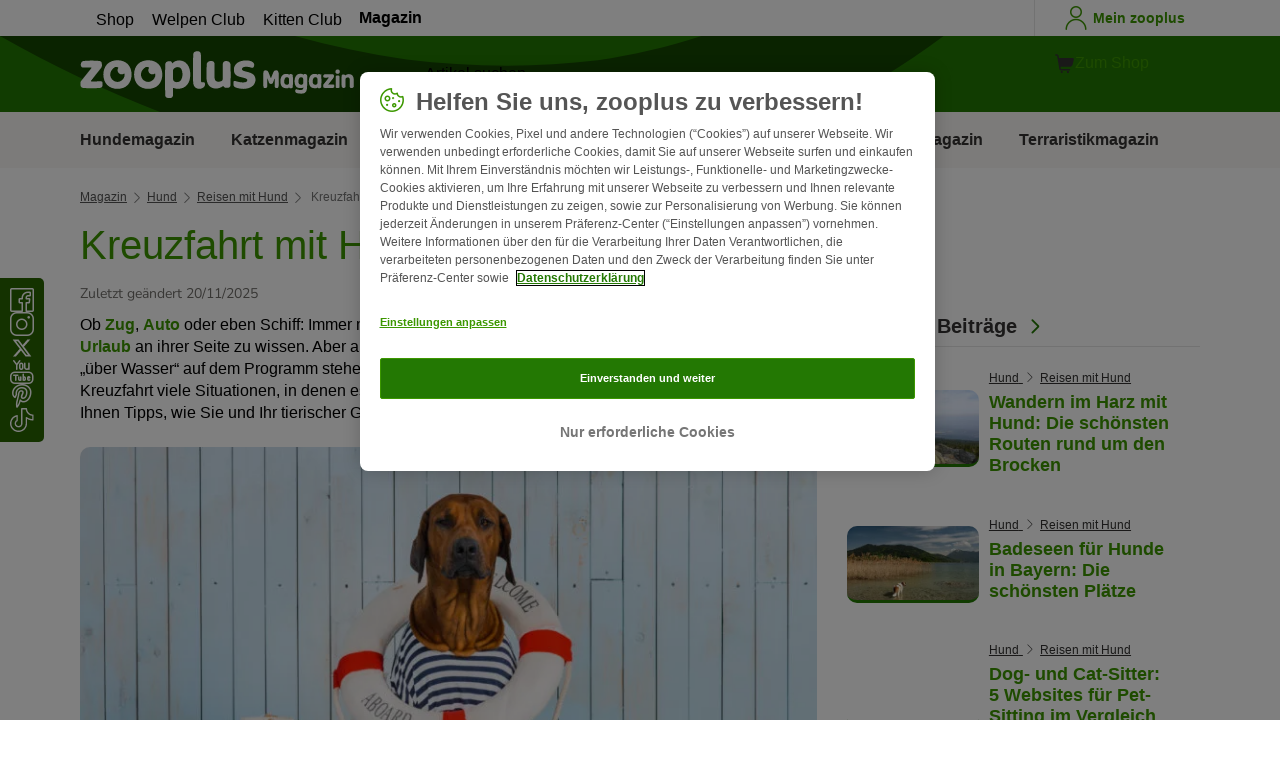

--- FILE ---
content_type: text/html; charset=UTF-8
request_url: https://www.zooplus.de/magazin/hund/reisen-mit-hund/kreuzfahrt-mit-hund
body_size: 20893
content:
<!doctype html>
<html lang="de">

<head>
	<meta charset="utf-8" />
	<meta http-equiv="x-ua-compatible" content="ie=edge" />
	<meta property="fb:pages" content="123279578696" />
	<meta name="apple-mobile-web-app-capable" content="yes" />
	<meta name="apple-mobile-web-app-status-bar-style" content="#3c9700" />
	<meta name="twitter:dnt" content="on">
	<meta name="apple-mobile-web-app-capable" content="yes" />
	<meta name="apple-mobile-web-app-status-bar-style" content="#3c9700" />
	<meta name="theme-color" content="#3c9700" />
	<meta name="HandheldFriendly" content="true" />

	<link rel="apple-touch-icon" href="https://www.zooplus.de/magazin/wp-content/themes/wpzp/assets/img/zooplus-Icon-180x180.webp" />

	<link rel="shortcut icon" href="https://www.zooplus.de/magazin/wp-content/themes/wpzp/assets/favicon/favicon.ico" />
	
	<meta name="viewport" content="width=device-width,  initial-scale=1, maximum-scale=5" />

	<meta name='robots' content='index, follow, max-image-preview:large, max-snippet:-1, max-video-preview:-1' />
	<style>img:is([sizes="auto" i], [sizes^="auto," i]) { contain-intrinsic-size: 3000px 1500px }</style>
	
	<!-- This site is optimized with the Yoast SEO Premium plugin v23.1 (Yoast SEO v24.4) - https://yoast.com/wordpress/plugins/seo/ -->
	<title>Kreuzfahrt mit Hund - Alle Infos &amp; Tipps | zooplus Hundemagazin</title>
	<meta name="description" content="Sie möchten eine Kreuzfahrt mit Hund unternehmen? Informieren Sie sich über Voraussetzungen, Vorbereitungen und Co. im zooplus Magazin!" />
	<link rel="canonical" href="https://www.zooplus.de/magazin/hund/reisen-mit-hund/kreuzfahrt-mit-hund" />
	<meta property="og:locale" content="de_DE" />
	<meta property="og:type" content="article" />
	<meta property="og:title" content="Kreuzfahrt mit Hund | zooplus Magazine" />
	<meta property="og:description" content="Sie möchten eine Kreuzfahrt mit Hund unternehmen? Informieren Sie sich über Voraussetzungen, Vorbereitungen und Co. im zooplus Magazin!" />
	<meta property="og:url" content="https://www.zooplus.de/magazin/hund/reisen-mit-hund/kreuzfahrt-mit-hund" />
	<meta property="og:site_name" content="zooplus Magazine" />
	<meta property="article:publisher" content="https://www.facebook.com/zooplusde" />
	<meta property="article:modified_time" content="2025-11-20T14:22:16+00:00" />
	<meta property="og:image" content="https://www.zooplus.de/magazin/wp-content/uploads/2017/05/fotolia_114786228.webp" />
	<meta property="og:image:width" content="2048" />
	<meta property="og:image:height" content="1365" />
	<meta property="og:image:type" content="image/jpeg" />
	<meta name="twitter:card" content="summary_large_image" />
	<meta name="twitter:title" content="Kreuzfahrt mit Hund | zooplus" />
	<meta name="twitter:description" content="Sie möchten eine Kreuzfahrt mit Hund unternehmen? Informieren Sie sich über Voraussetzungen, Vorbereitungen und Co. im zooplus Magazin!" />
	<meta name="twitter:image" content="https://www.zooplus.de/magazin/wp-content/uploads/2017/05/fotolia_114786228.webp" />
	<meta name="twitter:creator" content="@zooplusDE" />
	<meta name="twitter:site" content="@zooplusDE" />
	<meta name="twitter:label1" content="Est. reading time" />
	<meta name="twitter:data1" content="5 minutes" />
	<script type="application/ld+json" class="yoast-schema-graph">{"@context":"https://schema.org","@graph":[{"@type":"Article","@id":"https://www.zooplus.de/magazin/hund/reisen-mit-hund/kreuzfahrt-mit-hund","headline":"Kreuzfahrt mit Hund","datePublished":"2017-05-11T09:33:29+00:00","dateModified":"2025-11-20T14:22:16+00:00","mainEntityOfPage":{"@id":"https://www.zooplus.de/magazin/hund/reisen-mit-hund/kreuzfahrt-mit-hund","@type":"Webpage"},"wordCount":907,"commentCount":0,"publisher":{"@type":"Organization","name":"zooplus SE","url":"https://www.zooplus.de/magazin","logo":{"@type":"ImageObject","url":"https://www.zooplus.de/magazin/wp-content/themes/wpzp/assets/svg-newlogos/zooplus-magazin-logo-de.svg","width":300,"height":57},"sameAs":["https://www.facebook.com/zooplusde","https://x.com/zooplusDE","https://www.instagram.com/zooplusuk","https://www.linkedin.com/company/zooplus-se","https://www.pinterest.co.uk/zooplusuk/","https://www.youtube.com/zooplus","https://en.wikipedia.org/wiki/Zooplus","https://open.spotify.com/user/31yywoikcpzxl3dpuhtpqihixqki"]},"image":[{"@type":"ImageObject","url":"https://www.zooplus.de/magazin/wp-content/uploads/2017/05/fotolia_114786228.webp","width":2048,"height":1365,"name":"fotolia_114786228.webp","caption":"Kreuzfahrt mit Hund"},{"@type":"ImageObject","url":"https://www.zooplus.de/magazin/wp-content/uploads/2017/05/hund-boot.webp","width":"1690","height":"1124","name":"hund-boot.webp","caption":"hund boot"}],"thumbnailUrl":"https://www.zooplus.de/magazin/wp-content/uploads/2017/05/fotolia_114786228.webp","articleSection":["Reisen mit Hund"],"inLanguage":"de-DE","name":"Kreuzfahrt mit Hund - Alle Infos & Tipps | zooplus Hundemagazin","articleBody":"Ob Zug, Auto oder eben Schiff: Immer mehr Hundehalter genießen es, ihren Vierbeiner auch im Urlaub an ihrer Seite zu wissen. Aber auch beim kleinen Sonntagsausflug kann eine kurze Strecke „über Wasser“ auf dem Programm stehen. Es gibt vom Ruderboot über die kleine Fähre bis hin zur Kreuzfahrt viele Situationen, in denen es für Hunde heißen kann: Schiff ahoi! Im Folgenden geben wir Ihnen Tipps, wie Sie und Ihr tierischer Gefährte entspannt an Bord von Schiffen reisen.\nFrüh übt sich, wer ein „Seehund“ werden will\n\nWie bereite ich meinen Hund am besten auf eine Schifffahrt vor?\nBevor Sie eine Kreuzfahrt mit Hund planen, unternehmen Sie am besten ein paar kleine Touren „übers Wasser“. Beobachten Sie z. B. bei einer kleinen Fahrt über einen See oder Fluss, ob Ihr Begleiter sich entspannt auf Schiffen zeigt und fit bleibt. Meist stellt die Gesundheit kein Problem dar, doch ein ganz kleiner Prozentsatz von Hunden kann – ähnlich wie manche Menschen – seekrank werden.Je kleiner das Schiff, desto schwieriger wird es dann für diese Hunde, denen Sie die Schiffsreisen möglichst ersparen sollten. In leichten Fällen kann es auch kurzfristig helfen, wenn Sie das Futter Ihres Hundes reduzieren. Üben Sie als Vorbereitung auch das Begehen von verschiedenen Treppen. Bootstreppen sind für manche Vierbeiner recht knifflig, weil man nach unten sehen kann. Nutzen Sie auch zugängliche Schiffsstege zum Üben, damit Ihr Hund sich an das Schaukeln des Untergrundes gewöhnt.\nÜberfahrten: Was tun, wenn der Hund mal muss?\nBei kurzen Überfahrten ist es kein Problem, wenn Ihr tierischer Begleiter im Auto bleiben muss, was bei vielen Reedereien der Fall ist. Bei Fahrten, die über sechs Stunden dauern, sollten Sie vorher klären, ob es andere Möglichkeiten der Überfahrt gibt. Darf der Hund mit an Deck, steht bei langen Reisen häufig ein Löseplatz zur Verfügung. Allerdings ist dieser meist sehr verschmutzt und wird nicht von jedem Vierbeiner akzeptiert. Im Vorteil ist, wer Lösen auf Kommando trainiert hat. Rüsten Sie sich in jedem Fall zur Sicherheit mit Küchentüchern und Hundekotbeuteln aus, um kleine Malheurs leicht zu beseitigen.\nAlles im Lot auf dem Hausboot\nSie möchten statt einer Kreuzfahrt mit Hund lieber Urlaub auf einem Hausboot machen? Nur zu! Hunde sind bei dieser gemütlichen Reiseart in der Regel gerne dabei, zumal es für Wasserratten unter ihnen oft Gelegenheit zum Schwimmen geben dürfte. Natürlich sollten Sie den Hunden regelmäßig die Möglichkeit zu langen Gassirunden an Land bieten. Damit sind sie ausgelastet und können alle „wichtigen Geschäfte“ erledigen. Hilfreich kann es sein, einen festen Platz an Deck als Löseplatz anzutrainieren. Dennoch sollte Ihr Vierbeiner vor und während der Fahrt wenig fressen, aber viel trinken.Manche Hunde haben auch Spaß daran, ihren Menschen auf Ruder- oder Segeltouren zu begleiten. Der wacklige Untergrund kann anfangs oft irritierend sein, doch hat Wuffi sich daran gewöhnt, hat er meist Spaß an dem Abenteuer. Bei Touren, bei denen Menschen eine Schwimmweste tragen, sollten Sie auch Ihren Hund mit einer solchen ausrüsten. Zudem sollte Ihr Vierbeiner gut schwimmen können und abrufbar sein – üben Sie dies vorher am besten ausgiebig. Wichtig ist natürlich, dass er vor Segeltörn und Co. gelernt hat, dass er grundsätzlich im Boot bleiben muss und nicht etwa einen kurzen Entenjagd-Ausflug einbaut. Die Ausflüge sollten nicht länger als einen Tag dauern, dann wird es wieder Zeit für Landgang!\nAuf ganz hoher See: Kreuzfahrt mit Hund\nMittlerweile gibt es immer mehr Reedereien, die Kreuzfahrten anbieten, bei denen Hunde willkommen sind. Informieren Sie sich vorab genau über die Bestimmungen und über die meist strengen Hygienevorschriften auf einem Kreuzfahrtschiff. So sind haarige Mitreisende z. B. im Bordrestaurant und in vielen anderen Bereichen in der Regel tabu. Wenn Sie sich für eine Reise entschieden haben, buchen Sie möglichst früh, denn die Anzahl der Kabinen für Hundebesitzer ist gering. Ausnahmen gelten hier für Blindenhunde, die auch in der Regel kurzfristig auf allen Kreuzfahrtschiffen mitreisen dürfen. Prüfen Sie zudem rechtzeitig, ob Ihr Hund alle Voraussetzungen für die Mitreise auf einem Kreuzfahrtschiff erfüllt. In der Regel müssen Sie dabei für Folgendes gesorgt haben:\r\n \tMikrochip Gültige\n\r\n \tTollwutimpfung\n\r\n \tEU-Tierausweis\n\r\n \tAktuelle Zecken- und Bandwurmbehandlung\n\r\n\nIst mein Hund für eine Kreuzfahrt geeignet?\nAber nicht nur die Formalien sollten Sie einhalten, sondern auch kritisch hinterfragen, ob Ihr Hund vom Wesen her für eine Schiffsreise geeignet ist. Der Vierbeiner sollte kein Problem damit haben, über Rampen zu gehen. Dies gilt auch für Begegnungen mit anderen Menschen sowie ggfs. Hunden in engen Gängen. Das Tier sollte also insgesamt sehr gut erzogen und entspannt sein. Auf dem Schiff gilt außerdem Leinenpflicht.Des Weiteren gestatten nicht alle Reedereien den Aufenthalt von Hunden in einer Schiffskabine. In manchen Schiffen sind die Hunde in einem gesonderten Bereich oder an Boxen an Deck untergebracht. Überlegen Sie hier im Vorfeld gut, ob Sie Ihrem Liebling das zumuten möchten. Nutzen Sie Landausflüge, um mit Ihrem tierischen Freund die Gegend zu erkunden. Denken Sie aber vorab daran, dass eventuell je nach Land unterschiedliche Quarantänebedingungen gelten könnten. In vielen Fällen kann es auch besser sein, den Hund zuhause bei der Familie oder dem Hundesitter zu lassen.Wir wünschen Ihnen und Ihrem Hund viel Spaß und entspannte Reisen auf allen Gewässern!","interactionStatistic":{"@type":"InteractionCounter","interactionType":"http://schema.org/LikeAction","userInteractionCount":4}},{"@type":"BreadcrumbList","@id":"https://www.zooplus.de/magazin/hund/reisen-mit-hund/kreuzfahrt-mit-hund#breadcrumb","itemListElement":[{"@type":"ListItem","position":1,"name":"Magazin","item":"https://www.zooplus.de/magazin"},{"@type":"ListItem","position":2,"name":"Hund","item":"https://www.zooplus.de/magazin/hund"},{"@type":"ListItem","position":3,"name":"Reisen mit Hund","item":"https://www.zooplus.de/magazin/hund/reisen-mit-hund"},{"@type":"ListItem","position":4,"name":"Kreuzfahrt mit Hund","item":"https://www.zooplus.de/magazin/hund/reisen-mit-hund/kreuzfahrt-mit-hund"}]}]}</script>
	<!-- / Yoast SEO Premium plugin. -->


<link rel='dns-prefetch' href='//www.zooplus.de' />
<link rel='stylesheet' id='wp-block-library-css' href='https://www.zooplus.de/magazin/wp-includes/css/dist/block-library/style.min.css?ver=6.8.2' type='text/css' media='all' />
<style id='zp-blocks-accordion-style-inline-css' type='text/css'>
:root{--zp-primary-green:#3c9700}body.wp-admin .accordion-toggle-text{display:flex;flex-direction:column;justify-content:center;margin-right:12px}body.wp-admin .accordion-toggle-text p{font-size:10px;margin:0}.wp-block-zp-blocks-accordion{margin-bottom:15px}.wp-block-zp-blocks-accordion .accordion-content-wrapper{border:1px solid #e6e6e6;border-radius:5px}.wp-block-zp-blocks-accordion .accordion-part-inner-wrapper,.wp-block-zp-blocks-accordion .block-editor-inner-blocks .block-editor-block-list__block.wp-block{margin:0}.wp-block-zp-blocks-accordion .accordion-part--title-wrapper{align-items:center;display:flex;flex-direction:row}.wp-block-zp-blocks-accordion .accordion-part--title-wrapper .accordion-part--title{color:var(--zp-primary-green);cursor:pointer;font-size:18px;margin-bottom:0;margin-top:0}.wp-block-zp-blocks-accordion .accordion-part--title-wrapper p{font-size:14px;margin-bottom:0;margin-top:0;padding:10px 10px 0;will-change:height}.wp-block-zp-blocks-accordion .accordion-part-wrapper,.wp-block-zp-blocks-accordion .wp-block-zp-blocks-accordion-part{border-bottom:1px solid #e6e6e6;padding:15px;position:relative}.wp-block-zp-blocks-accordion .accordion-part-wrapper:last-of-type,.wp-block-zp-blocks-accordion .wp-block-zp-blocks-accordion-part:last-of-type{border-bottom:none}.wp-block-zp-blocks-accordion .accordion-part-wrapper .accordion-part--title,.wp-block-zp-blocks-accordion .wp-block-zp-blocks-accordion-part .accordion-part--title{cursor:pointer}.wp-block-zp-blocks-accordion .accordion-part-wrapper.default-is-open .accordion-part--content-wrapper,.wp-block-zp-blocks-accordion .wp-block-zp-blocks-accordion-part.default-is-open .accordion-part--content-wrapper{max-height:100%}.wp-block-zp-blocks-accordion .accordion-part-wrapper.default-is-open .accordion-part--arrow,.wp-block-zp-blocks-accordion .wp-block-zp-blocks-accordion-part.default-is-open .accordion-part--arrow{transform:rotate(180deg)}.wp-block-zp-blocks-accordion .accordion-part-wrapper .accordion-part--arrow,.wp-block-zp-blocks-accordion .wp-block-zp-blocks-accordion-part .accordion-part--arrow{color:var(--zp-primary-green);cursor:pointer;font-weight:800;margin-left:auto;position:absolute;right:15px;top:20px;transition:transform .3s}.wp-block-zp-blocks-accordion .accordion-part-wrapper h2,.wp-block-zp-blocks-accordion .accordion-part-wrapper h3,.wp-block-zp-blocks-accordion .accordion-part-wrapper h4,.wp-block-zp-blocks-accordion .accordion-part-wrapper h5,.wp-block-zp-blocks-accordion .accordion-part-wrapper h6,.wp-block-zp-blocks-accordion .wp-block-zp-blocks-accordion-part h2,.wp-block-zp-blocks-accordion .wp-block-zp-blocks-accordion-part h3,.wp-block-zp-blocks-accordion .wp-block-zp-blocks-accordion-part h4,.wp-block-zp-blocks-accordion .wp-block-zp-blocks-accordion-part h5,.wp-block-zp-blocks-accordion .wp-block-zp-blocks-accordion-part h6{color:var(--zp-primary-green);margin-bottom:0;margin-top:0}.wp-block-zp-blocks-accordion .accordion-part-wrapper h2,.wp-block-zp-blocks-accordion .wp-block-zp-blocks-accordion-part h2{font-size:18px;margin-bottom:0;margin-top:0}.wp-block-zp-blocks-accordion .accordion-part-wrapper h3,.wp-block-zp-blocks-accordion .accordion-part-wrapper h4,.wp-block-zp-blocks-accordion .wp-block-zp-blocks-accordion-part h3,.wp-block-zp-blocks-accordion .wp-block-zp-blocks-accordion-part h4{font-size:14px}.wp-block-zp-blocks-accordion .accordion-part-wrapper.is-closed .accordion-part--arrow,.wp-block-zp-blocks-accordion .wp-block-zp-blocks-accordion-part.is-closed .accordion-part--arrow{transform:rotate(0deg)}.wp-block-zp-blocks-accordion .accordion-part-wrapper.is-closed .accordion-part--content-wrapper,.wp-block-zp-blocks-accordion .wp-block-zp-blocks-accordion-part.is-closed .accordion-part--content-wrapper{max-height:0}.wp-block-zp-blocks-accordion .accordion-part-wrapper.is-open .accordion-part--content-wrapper,.wp-block-zp-blocks-accordion .wp-block-zp-blocks-accordion-part.is-open .accordion-part--content-wrapper{max-height:100%}.wp-block-zp-blocks-accordion .accordion-part-wrapper.is-open .accordion-part--arrow,.wp-block-zp-blocks-accordion .wp-block-zp-blocks-accordion-part.is-open .accordion-part--arrow{transform:rotate(180deg)}.wp-block-zp-blocks-accordion .accordion-part--content-wrapper{max-height:0;overflow:hidden;transition:max-height .15s ease-in-out}.wp-block-zp-blocks-accordion .accordion-part--content-wrapper .accordion-part--content{font-size:14px;margin-bottom:0;margin-top:0;padding:10px 10px 0;will-change:height}.wp-block-zp-blocks-accordion .accordion-part--content-wrapper .accordion-part--content img{border-radius:5px}.wp-block-zp-blocks-accordion .accordion-part--content-wrapper .accordion-part--content p:last-of-type{margin-bottom:0}

</style>
<style id='zp-blocks-custom-inner-block-style-inline-css' type='text/css'>
.wp-block-create-block-custom-inner-block{background-color:#21759b;color:#fff;padding:2px}

</style>
<style id='zp-blocks-image-link-style-inline-css' type='text/css'>
figure.wp-block-zp-blocks-image-link{margin-bottom:30px!important}.zp-image-link--wrapper .zp-image-link--button{background:#fff;display:flex;margin:-15px auto 0;max-width:100%;width:calc(100% - 30px)}.zp-image-link--wrapper .zp-image-link--inner{position:relative}.zp-image-link--wrapper .copyright{background:hsla(0,0%,100%,.478);bottom:0;display:inline-flex;font-size:10px;height:15px;left:15px;line-height:14px;padding-left:15px;padding-right:15px;position:absolute;transform:rotate(270deg);transform-origin:0 100%;vertical-align:middle;z-index:2}@media screen and (max-width:768px){.zp-image-link--wrapper .copyright{font-size:8px}figure.wp-block-zp-blocks-image-link{margin-bottom:20px!important}}

</style>
<style id='create-block-manual-product-recommendations-style-inline-css' type='text/css'>


</style>
<style id='global-styles-inline-css' type='text/css'>
:root{--wp--preset--aspect-ratio--square: 1;--wp--preset--aspect-ratio--4-3: 4/3;--wp--preset--aspect-ratio--3-4: 3/4;--wp--preset--aspect-ratio--3-2: 3/2;--wp--preset--aspect-ratio--2-3: 2/3;--wp--preset--aspect-ratio--16-9: 16/9;--wp--preset--aspect-ratio--9-16: 9/16;--wp--preset--color--black: #000000;--wp--preset--color--cyan-bluish-gray: #abb8c3;--wp--preset--color--white: #ffffff;--wp--preset--color--pale-pink: #f78da7;--wp--preset--color--vivid-red: #cf2e2e;--wp--preset--color--luminous-vivid-orange: #ff6900;--wp--preset--color--luminous-vivid-amber: #fcb900;--wp--preset--color--light-green-cyan: #7bdcb5;--wp--preset--color--vivid-green-cyan: #00d084;--wp--preset--color--pale-cyan-blue: #8ed1fc;--wp--preset--color--vivid-cyan-blue: #0693e3;--wp--preset--color--vivid-purple: #9b51e0;--wp--preset--gradient--vivid-cyan-blue-to-vivid-purple: linear-gradient(135deg,rgba(6,147,227,1) 0%,rgb(155,81,224) 100%);--wp--preset--gradient--light-green-cyan-to-vivid-green-cyan: linear-gradient(135deg,rgb(122,220,180) 0%,rgb(0,208,130) 100%);--wp--preset--gradient--luminous-vivid-amber-to-luminous-vivid-orange: linear-gradient(135deg,rgba(252,185,0,1) 0%,rgba(255,105,0,1) 100%);--wp--preset--gradient--luminous-vivid-orange-to-vivid-red: linear-gradient(135deg,rgba(255,105,0,1) 0%,rgb(207,46,46) 100%);--wp--preset--gradient--very-light-gray-to-cyan-bluish-gray: linear-gradient(135deg,rgb(238,238,238) 0%,rgb(169,184,195) 100%);--wp--preset--gradient--cool-to-warm-spectrum: linear-gradient(135deg,rgb(74,234,220) 0%,rgb(151,120,209) 20%,rgb(207,42,186) 40%,rgb(238,44,130) 60%,rgb(251,105,98) 80%,rgb(254,248,76) 100%);--wp--preset--gradient--blush-light-purple: linear-gradient(135deg,rgb(255,206,236) 0%,rgb(152,150,240) 100%);--wp--preset--gradient--blush-bordeaux: linear-gradient(135deg,rgb(254,205,165) 0%,rgb(254,45,45) 50%,rgb(107,0,62) 100%);--wp--preset--gradient--luminous-dusk: linear-gradient(135deg,rgb(255,203,112) 0%,rgb(199,81,192) 50%,rgb(65,88,208) 100%);--wp--preset--gradient--pale-ocean: linear-gradient(135deg,rgb(255,245,203) 0%,rgb(182,227,212) 50%,rgb(51,167,181) 100%);--wp--preset--gradient--electric-grass: linear-gradient(135deg,rgb(202,248,128) 0%,rgb(113,206,126) 100%);--wp--preset--gradient--midnight: linear-gradient(135deg,rgb(2,3,129) 0%,rgb(40,116,252) 100%);--wp--preset--font-size--small: 13px;--wp--preset--font-size--medium: 20px;--wp--preset--font-size--large: 36px;--wp--preset--font-size--x-large: 42px;--wp--preset--spacing--20: 0.44rem;--wp--preset--spacing--30: 0.67rem;--wp--preset--spacing--40: 1rem;--wp--preset--spacing--50: 1.5rem;--wp--preset--spacing--60: 2.25rem;--wp--preset--spacing--70: 3.38rem;--wp--preset--spacing--80: 5.06rem;--wp--preset--shadow--natural: 6px 6px 9px rgba(0, 0, 0, 0.2);--wp--preset--shadow--deep: 12px 12px 50px rgba(0, 0, 0, 0.4);--wp--preset--shadow--sharp: 6px 6px 0px rgba(0, 0, 0, 0.2);--wp--preset--shadow--outlined: 6px 6px 0px -3px rgba(255, 255, 255, 1), 6px 6px rgba(0, 0, 0, 1);--wp--preset--shadow--crisp: 6px 6px 0px rgba(0, 0, 0, 1);}:where(.is-layout-flex){gap: 0.5em;}:where(.is-layout-grid){gap: 0.5em;}body .is-layout-flex{display: flex;}.is-layout-flex{flex-wrap: wrap;align-items: center;}.is-layout-flex > :is(*, div){margin: 0;}body .is-layout-grid{display: grid;}.is-layout-grid > :is(*, div){margin: 0;}:where(.wp-block-columns.is-layout-flex){gap: 2em;}:where(.wp-block-columns.is-layout-grid){gap: 2em;}:where(.wp-block-post-template.is-layout-flex){gap: 1.25em;}:where(.wp-block-post-template.is-layout-grid){gap: 1.25em;}.has-black-color{color: var(--wp--preset--color--black) !important;}.has-cyan-bluish-gray-color{color: var(--wp--preset--color--cyan-bluish-gray) !important;}.has-white-color{color: var(--wp--preset--color--white) !important;}.has-pale-pink-color{color: var(--wp--preset--color--pale-pink) !important;}.has-vivid-red-color{color: var(--wp--preset--color--vivid-red) !important;}.has-luminous-vivid-orange-color{color: var(--wp--preset--color--luminous-vivid-orange) !important;}.has-luminous-vivid-amber-color{color: var(--wp--preset--color--luminous-vivid-amber) !important;}.has-light-green-cyan-color{color: var(--wp--preset--color--light-green-cyan) !important;}.has-vivid-green-cyan-color{color: var(--wp--preset--color--vivid-green-cyan) !important;}.has-pale-cyan-blue-color{color: var(--wp--preset--color--pale-cyan-blue) !important;}.has-vivid-cyan-blue-color{color: var(--wp--preset--color--vivid-cyan-blue) !important;}.has-vivid-purple-color{color: var(--wp--preset--color--vivid-purple) !important;}.has-black-background-color{background-color: var(--wp--preset--color--black) !important;}.has-cyan-bluish-gray-background-color{background-color: var(--wp--preset--color--cyan-bluish-gray) !important;}.has-white-background-color{background-color: var(--wp--preset--color--white) !important;}.has-pale-pink-background-color{background-color: var(--wp--preset--color--pale-pink) !important;}.has-vivid-red-background-color{background-color: var(--wp--preset--color--vivid-red) !important;}.has-luminous-vivid-orange-background-color{background-color: var(--wp--preset--color--luminous-vivid-orange) !important;}.has-luminous-vivid-amber-background-color{background-color: var(--wp--preset--color--luminous-vivid-amber) !important;}.has-light-green-cyan-background-color{background-color: var(--wp--preset--color--light-green-cyan) !important;}.has-vivid-green-cyan-background-color{background-color: var(--wp--preset--color--vivid-green-cyan) !important;}.has-pale-cyan-blue-background-color{background-color: var(--wp--preset--color--pale-cyan-blue) !important;}.has-vivid-cyan-blue-background-color{background-color: var(--wp--preset--color--vivid-cyan-blue) !important;}.has-vivid-purple-background-color{background-color: var(--wp--preset--color--vivid-purple) !important;}.has-black-border-color{border-color: var(--wp--preset--color--black) !important;}.has-cyan-bluish-gray-border-color{border-color: var(--wp--preset--color--cyan-bluish-gray) !important;}.has-white-border-color{border-color: var(--wp--preset--color--white) !important;}.has-pale-pink-border-color{border-color: var(--wp--preset--color--pale-pink) !important;}.has-vivid-red-border-color{border-color: var(--wp--preset--color--vivid-red) !important;}.has-luminous-vivid-orange-border-color{border-color: var(--wp--preset--color--luminous-vivid-orange) !important;}.has-luminous-vivid-amber-border-color{border-color: var(--wp--preset--color--luminous-vivid-amber) !important;}.has-light-green-cyan-border-color{border-color: var(--wp--preset--color--light-green-cyan) !important;}.has-vivid-green-cyan-border-color{border-color: var(--wp--preset--color--vivid-green-cyan) !important;}.has-pale-cyan-blue-border-color{border-color: var(--wp--preset--color--pale-cyan-blue) !important;}.has-vivid-cyan-blue-border-color{border-color: var(--wp--preset--color--vivid-cyan-blue) !important;}.has-vivid-purple-border-color{border-color: var(--wp--preset--color--vivid-purple) !important;}.has-vivid-cyan-blue-to-vivid-purple-gradient-background{background: var(--wp--preset--gradient--vivid-cyan-blue-to-vivid-purple) !important;}.has-light-green-cyan-to-vivid-green-cyan-gradient-background{background: var(--wp--preset--gradient--light-green-cyan-to-vivid-green-cyan) !important;}.has-luminous-vivid-amber-to-luminous-vivid-orange-gradient-background{background: var(--wp--preset--gradient--luminous-vivid-amber-to-luminous-vivid-orange) !important;}.has-luminous-vivid-orange-to-vivid-red-gradient-background{background: var(--wp--preset--gradient--luminous-vivid-orange-to-vivid-red) !important;}.has-very-light-gray-to-cyan-bluish-gray-gradient-background{background: var(--wp--preset--gradient--very-light-gray-to-cyan-bluish-gray) !important;}.has-cool-to-warm-spectrum-gradient-background{background: var(--wp--preset--gradient--cool-to-warm-spectrum) !important;}.has-blush-light-purple-gradient-background{background: var(--wp--preset--gradient--blush-light-purple) !important;}.has-blush-bordeaux-gradient-background{background: var(--wp--preset--gradient--blush-bordeaux) !important;}.has-luminous-dusk-gradient-background{background: var(--wp--preset--gradient--luminous-dusk) !important;}.has-pale-ocean-gradient-background{background: var(--wp--preset--gradient--pale-ocean) !important;}.has-electric-grass-gradient-background{background: var(--wp--preset--gradient--electric-grass) !important;}.has-midnight-gradient-background{background: var(--wp--preset--gradient--midnight) !important;}.has-small-font-size{font-size: var(--wp--preset--font-size--small) !important;}.has-medium-font-size{font-size: var(--wp--preset--font-size--medium) !important;}.has-large-font-size{font-size: var(--wp--preset--font-size--large) !important;}.has-x-large-font-size{font-size: var(--wp--preset--font-size--x-large) !important;}
:where(.wp-block-post-template.is-layout-flex){gap: 1.25em;}:where(.wp-block-post-template.is-layout-grid){gap: 1.25em;}
:where(.wp-block-columns.is-layout-flex){gap: 2em;}:where(.wp-block-columns.is-layout-grid){gap: 2em;}
:root :where(.wp-block-pullquote){font-size: 1.5em;line-height: 1.6;}
</style>
<link rel='stylesheet' id='wpzp_main_css-css' href='https://www.zooplus.de/magazin/wp-content/themes/wpzp/rebranding/build/frontend-css/style.css?ver=1768679529' type='text/css' media='all' />
<script type="text/javascript" src="https://www.zooplus.de/magazin/wp-content/plugins/blocks-plugin-blog/accordion/build/accordion-frontend.js?ver=e99610bec8f6092d48f7" id="zp-blocks-accordion-script-js"></script>
<script type="text/javascript" src="https://www.zooplus.de/magazin/wp-includes/js/jquery/jquery.min.js?ver=3.7.1" id="jquery-core-js"></script>
<script type="text/javascript" src="https://www.zooplus.de/magazin/wp-includes/js/jquery/jquery-migrate.min.js?ver=3.4.1" id="jquery-migrate-js"></script>
<script type="text/javascript" src="https://www.zooplus.de/magazin/wp-content/themes/wpzp/assets/ajax.js?ver=1.01" id="wpzp_ajax_js-js"></script>
<script type="text/javascript">
		   window.shopNowReco = {
			   shopNow: "Jetzt kaufen"
		   };
		 </script>	<script>
		// enable using $ sign in jQuery
		var $ = jQuery.noConflict();
	</script>

	<script src="https://mkt-tech.omt-services.com/script-loader/main.js"></script>
</head>

<body class="wp-singular post-template-default single single-post postid-1819 single-format-standard wp-theme-wpzp zooplus">
		<div class="magazine-locale" style="display:none" data-locale="de_de_DE"></div>
	
	<div id="magazineDataObject" style="display: none">{"url":"https://www.zooplus.de/magazin/hund/reisen-mit-hund/kreuzfahrt-mit-hund","title":"Kreuzfahrt mit Hund","mag_id":1819,"is_single":true,"cat_name":"Hund","sub_cat_id":85,"sub_cat_name":"Reisen mit Hund","cat_id":79}</div>

	
	<div class="container--page">
					<div id="tracker_floatbuttons-socialmedia" class="side-social-wrapper">
				<div class="side-social-icons-wrapper">
											<a class="social-icon" href="https://www.facebook.com/zooplusde" target="_blank" title="Facebook"><i class="v5-icon--social-facebook"></i></a>
											<a class="social-icon" href="https://www.instagram.com/zooplus_de/" target="_blank" title="Instagram"><i class="v5-icon--social-insta"></i></a>
											<a class="social-icon" href="https://twitter.com/zooplusDE" target="_blank" title="Twitter"><i class="icon-social-x icon-white"></i></a>
											<a class="social-icon" href="https://www.youtube.com/zooplus" target="_blank" title="YouTube"><i class="v5-icon--social-youtube"></i></a>
											<a class="social-icon" href="https://www.pinterest.de/zooplus/" target="_blank" title="Pinterest"><i class="v5-icon--social-pinterest"></i></a>
											<a class="social-icon" href="https://www.tiktok.com/@zooplusofficial" target="_blank" title="TikTok"><img src="https://www.zooplus.de/magazin/wp-content/themes/wpzp/assets/zooplus-icon-set/tiktok-logo-desktop.svg" width="24" height="24" alt="TikTok"></a>
									</div>
			</div>
				
	<!-- Header -->
<div class="app-header container--bleed">
		<div class="zp-bar">
		
    <ul class="zp-tabs">
                        <li class="zp-tab-menu-item ">
                    <a href="https://www.zooplus.de/" target="_blank" rel="noopener noreferrer">Shop</a>
                </li>
                        <li class="zp-tab-menu-item ">
                    <a href="https://www.zooplus.de/services/welpenglueck-club" target="_blank" rel="noopener noreferrer">Welpen Club</a>
                </li>
                        <li class="zp-tab-menu-item ">
                    <a href="https://www.zooplus.de/services/kitten-club" target="_blank" rel="noopener noreferrer">Kitten Club</a>
                </li>
                        <li class="zp-tab-menu-item tab-link-active">
                    <a href="https://www.zooplus.de/magazin" target="_blank" rel="noopener noreferrer">Magazin</a>
                </li>
            </ul>
		<div class="account-utils">
						<a class="account-utils__link d-flex align-items-center desktop-only-account-button" href="https://www.zooplus.de/account" target="_blank" rel="noopener noreferrer">
				<span class="v5-icon--person v5-icon"></span>
				<span class="account_-utils__link-text">Mein zooplus</span>
			</a>
		</div>
	</div>
	<div class="app-header-fullwidth__main">
	
		<div class="app-header__main">
			<a href="" class="js-nav-toggle v5-icon--burger"></a>
						<a class="app-header__logo" title="Startseite des zooplus Magazins" href="https://www.zooplus.de/magazin">
				<img  alt="zooplus Magazin Logo" height="57" width="300" src="https://www.zooplus.de/magazin/wp-content/themes/wpzp/assets/svg-newlogos/zooplus-magazin-logo-de.svg">
			</a>
			
			<div onclick="searchToggle();" class="icon-search search__icon js-flyout-btn " id="search" data-flyout="search" data-zta="searchIcon">
				<i class="v5-icon--lupe"></i>
			</div>
			<div class="triangle_pointer_wrapper">
				<div class="triangle_pointer activeSearch " id="triangle_pointer"></div>
			</div>
			<div class="header__search flyout " id="search-bar" data-flyout-name="search" data-zta="headerSearch">

				<form name="miniSearchBox" action="/magazin/search" method="get">
					<div data-zta="InputUIC" class="z-form-control-wrap">
						<input data-hj-whitelist name="str" value="" tabindex="2" id="search_query_field" maxlength="50" placeholder="Artikel suchen" autocomplete="off" data-zta="inputInput" class="z-text-input z-input z-input--has-icon" type="text">
						<button id="shop_search_top_submit" type="submit">
							<i class="z-input-icon icon-search">
								<svg width="24" height="24" xmlns="http://www.w3.org/2000/svg" viewBox="0 0 24 24" role="img" fill="currentColor" class="Icon-module_iconPrimary__1j-pU" aria-labelledby="search_query_field-label-desktop">
									<path d="M15.027 3.082a8.518 8.518 0 0 1 3.344 13.371l5.516 5.517a.75.75 0 1 1-1.06 1.06l-5.517-5.516a8.518 8.518 0 1 1-2.283-14.431ZM5.331 8.356a7.018 7.018 0 0 0 11.47 7.588l.02-.016a7.018 7.018 0 1 0-11.49-7.572Z" fill-rule="evenodd"></path>
								</svg>
							</i>
						</button>
					</div>
				</form>
			</div>
			<a class="account-utils__link d-flex align-items-center mobile-only-account-button" href="https://www.zooplus.de/account" target="_blank" rel="noopener noreferrer">
				<span class="zp-account-icon v5-icon--person"></span>
			</a>
			<div class="app-header__buttons">
				<a href="https://www.zooplus.de" class="d-flex align-items-center justify-content-center magazine-shop-button v5-btn v5-btn__cart" target="_blank" rel="noopener noreferrer">
					<div class="z-btn z-btn--cart">
						<i class="z-btn__icon z-btn__icon--pre"><svg fill="currentColor" width="24" height="24" xmlns="http://www.w3.org/2000/svg" viewBox="0 0 24 24" role="img">
						<path fill-rule="evenodd" clip-rule="evenodd" d="M16.91 19.9265C17.4948 19.9265 17.9689 20.4005 17.9689 20.9853C17.9689 21.5701 17.4948 22.0442 16.91 22.0442C16.3252 22.0442 15.8511 21.5701 15.8511 20.9853C15.8511 20.4005 16.3252 19.9265 16.91 19.9265Z" fill="#343332"/>
<path fill-rule="evenodd" clip-rule="evenodd" d="M10.7327 19.9265C11.3175 19.9265 11.7916 20.4005 11.7916 20.9853C11.7916 21.5701 11.3175 22.0442 10.7327 22.0442C10.1479 22.0442 9.67384 21.5701 9.67384 20.9853C9.67384 20.4005 10.1479 19.9265 10.7327 19.9265Z" fill="#343332"/>
<path d="M8.32543 17.9199L6.15356 5.15391C6.11371 4.9207 5.91134 4.74995 5.67473 4.75H4.86426C4.45004 4.75 4.11426 4.41421 4.11426 4C4.11426 3.58579 4.45004 3.25 4.86426 3.25H5.67473C6.64265 3.24987 7.46966 3.94794 7.63227 4.90212L7.98079 6.95064H21.5428C21.964 6.95054 22.3619 7.14449 22.6212 7.47643C22.8805 7.80845 22.9724 8.24147 22.8702 8.65018L21.6759 13.4273C21.3173 14.8609 20.0293 15.8666 18.5516 15.8667H9.49768L9.80428 17.6689C9.8439 17.9024 10.0462 18.0732 10.283 18.0732H18.4544C18.8686 18.0732 19.2044 18.4089 19.2044 18.8232C19.2044 19.2374 18.8686 19.5732 18.4544 19.5732H10.283C9.31464 19.5732 8.48747 18.8747 8.32543 17.9199Z" fill="#343332"/>
							</svg></i>
						<span class="app-header__buttons__btn-text">Zum Shop</span>
					</div>
				</a>
			</div>
		</div>
	
</div>
		<nav class="nav-main">
			<div class="nav-main__overlay"></div>
			<ul class="nav-main__list menu-locale-de_de">
									<li class="nav-main__item  ">
						<div class="nav-main__top-menu">
							<a class="nav-main__link" href="https://www.zooplus.de/magazin/hund">
								<div class="mobile-menu-icon v5-icon--dog"></div>
								<p>Hundemagazin</p>
							</a>
							<div class="v5-icon--angle-down"></div>
						</div>
						<div class="nav-main-flyout">
							<ul class="nav-main-flyout__list">
								<li class="nav-main-flyout__item">
									<a class="nav-main-flyout__title " href="https://www.zooplus.de/magazin/hund">Hundemagazin</a>
								</li>
																	<li class="nav-main-flyout__item  ">
										<a class="nav-main-flyout__link" href="https://www.zooplus.de/magazin/hund/hunderassen">Hunderassen</a>
									</li>

																	<li class="nav-main-flyout__item  ">
										<a class="nav-main-flyout__link" href="https://www.zooplus.de/magazin/hund/hundezucht">Hundezucht</a>
									</li>

																	<li class="nav-main-flyout__item  ">
										<a class="nav-main-flyout__link" href="https://www.zooplus.de/magazin/hund/hundeernaehrung">Hundeernährung</a>
									</li>

																	<li class="nav-main-flyout__item  ">
										<a class="nav-main-flyout__link" href="https://www.zooplus.de/magazin/hund/hundeerziehung">Hundeerziehung</a>
									</li>

																	<li class="nav-main-flyout__item  ">
										<a class="nav-main-flyout__link" href="https://www.zooplus.de/magazin/hund/hundegesundheit-pflege">Hundegesundheit und Pflege</a>
									</li>

																	<li class="nav-main-flyout__item  ">
										<a class="nav-main-flyout__link" href="https://www.zooplus.de/magazin/hund/hundesport-spiel">Hundesport und Spiel</a>
									</li>

																	<li class="nav-main-flyout__item  ">
										<a class="nav-main-flyout__link" href="https://www.zooplus.de/magazin/hund/hundehaltung">Hundehaltung</a>
									</li>

																	<li class="nav-main-flyout__item  ">
										<a class="nav-main-flyout__link" href="https://www.zooplus.de/magazin/hund/reisen-mit-hund">Reisen mit Hund</a>
									</li>

																	<li class="nav-main-flyout__item  ">
										<a class="nav-main-flyout__link" href="https://www.zooplus.de/magazin/hund/hundevideos">Hundevideos</a>
									</li>

																	<li class="nav-main-flyout__item  ">
										<a class="nav-main-flyout__link" href="https://www.zooplus.de/magazin/hund/welpen">Hundewelpen</a>
									</li>

																<li class="nav-main-flyout__item menu-item-category">
									<a class="nav-main-flyout__link" href="https://www.zooplus.de/magazin/hund">
										Alle Artikel anzeigen									</a>
								</li>
							</ul>
						</div>
					</li>
									<li class="nav-main__item  ">
						<div class="nav-main__top-menu">
							<a class="nav-main__link" href="https://www.zooplus.de/magazin/katze">
								<div class="mobile-menu-icon v5-icon--cat"></div>
								<p>Katzenmagazin</p>
							</a>
							<div class="v5-icon--angle-down"></div>
						</div>
						<div class="nav-main-flyout">
							<ul class="nav-main-flyout__list">
								<li class="nav-main-flyout__item">
									<a class="nav-main-flyout__title " href="https://www.zooplus.de/magazin/katze">Katzenmagazin</a>
								</li>
																	<li class="nav-main-flyout__item  ">
										<a class="nav-main-flyout__link" href="https://www.zooplus.de/magazin/katze/katzenrassen">Katzenrassen</a>
									</li>

																	<li class="nav-main-flyout__item  ">
										<a class="nav-main-flyout__link" href="https://www.zooplus.de/magazin/katze/katzenzucht">Katzenzucht</a>
									</li>

																	<li class="nav-main-flyout__item  ">
										<a class="nav-main-flyout__link" href="https://www.zooplus.de/magazin/katze/katzenernaehrung">Katzenernährung</a>
									</li>

																	<li class="nav-main-flyout__item  ">
										<a class="nav-main-flyout__link" href="https://www.zooplus.de/magazin/katze/katzenerziehung">Katzenerziehung</a>
									</li>

																	<li class="nav-main-flyout__item  ">
										<a class="nav-main-flyout__link" href="https://www.zooplus.de/magazin/katze/katzengesundheit-pflege">Katzengesundheit und Pflege</a>
									</li>

																	<li class="nav-main-flyout__item  ">
										<a class="nav-main-flyout__link" href="https://www.zooplus.de/magazin/katze/katzensport-spiel">Katzensport und Spiel</a>
									</li>

																	<li class="nav-main-flyout__item  ">
										<a class="nav-main-flyout__link" href="https://www.zooplus.de/magazin/katze/katzenhaltung">Katzenhaltung</a>
									</li>

																	<li class="nav-main-flyout__item  ">
										<a class="nav-main-flyout__link" href="https://www.zooplus.de/magazin/katze/reisen-mit-katze">Reisen mit Katze</a>
									</li>

																	<li class="nav-main-flyout__item  ">
										<a class="nav-main-flyout__link" href="https://www.zooplus.de/magazin/katze/katzenvideos">Katzenvideos</a>
									</li>

																	<li class="nav-main-flyout__item  ">
										<a class="nav-main-flyout__link" href="https://www.zooplus.de/magazin/katze/kitten">Katzenbabys</a>
									</li>

																<li class="nav-main-flyout__item menu-item-category">
									<a class="nav-main-flyout__link" href="https://www.zooplus.de/magazin/katze">
										Alle Artikel anzeigen									</a>
								</li>
							</ul>
						</div>
					</li>
									<li class="nav-main__item  ">
						<div class="nav-main__top-menu">
							<a class="nav-main__link" href="https://www.zooplus.de/magazin/aquaristik">
								<div class="mobile-menu-icon v5-icon--fish"></div>
								<p>Aquaristikmagazin</p>
							</a>
							<div class="v5-icon--angle-down"></div>
						</div>
						<div class="nav-main-flyout">
							<ul class="nav-main-flyout__list">
								<li class="nav-main-flyout__item">
									<a class="nav-main-flyout__title " href="https://www.zooplus.de/magazin/aquaristik">Aquaristikmagazin</a>
								</li>
																	<li class="nav-main-flyout__item  ">
										<a class="nav-main-flyout__link" href="https://www.zooplus.de/magazin/aquaristik/fischarten-portraits">Fischarten</a>
									</li>

																	<li class="nav-main-flyout__item  ">
										<a class="nav-main-flyout__link" href="https://www.zooplus.de/magazin/aquaristik/aquarienpflanzen">Aquarienpflanzen</a>
									</li>

																	<li class="nav-main-flyout__item  ">
										<a class="nav-main-flyout__link" href="https://www.zooplus.de/magazin/aquaristik/aquarienpflege-wasseraufbereitung">Aquarienpflege und Wasseraufbereitung</a>
									</li>

																	<li class="nav-main-flyout__item  ">
										<a class="nav-main-flyout__link" href="https://www.zooplus.de/magazin/aquaristik/fischkrankheiten">Fischkrankheiten</a>
									</li>

																	<li class="nav-main-flyout__item  ">
										<a class="nav-main-flyout__link" href="https://www.zooplus.de/magazin/aquaristik/aquarium-guide">Aquarium-Guide</a>
									</li>

																	<li class="nav-main-flyout__item  ">
										<a class="nav-main-flyout__link" href="https://www.zooplus.de/magazin/aquaristik/gartenteich-guide">Gartenteich Guide</a>
									</li>

																<li class="nav-main-flyout__item menu-item-category">
									<a class="nav-main-flyout__link" href="https://www.zooplus.de/magazin/aquaristik">
										Alle Artikel anzeigen									</a>
								</li>
							</ul>
						</div>
					</li>
									<li class="nav-main__item  ">
						<div class="nav-main__top-menu">
							<a class="nav-main__link" href="https://www.zooplus.de/magazin/kleintiere">
								<div class="mobile-menu-icon v5-icon--rabbit"></div>
								<p>Kleintiermagazin</p>
							</a>
							<div class="v5-icon--angle-down"></div>
						</div>
						<div class="nav-main-flyout">
							<ul class="nav-main-flyout__list">
								<li class="nav-main-flyout__item">
									<a class="nav-main-flyout__title " href="https://www.zooplus.de/magazin/kleintiere">Kleintiermagazin</a>
								</li>
																	<li class="nav-main-flyout__item  ">
										<a class="nav-main-flyout__link" href="https://www.zooplus.de/magazin/kleintiere/kleintierrassen">Kleintierrassen</a>
									</li>

																	<li class="nav-main-flyout__item  ">
										<a class="nav-main-flyout__link" href="https://www.zooplus.de/magazin/kleintiere/kleintierernaehrung">Kleintierernährung</a>
									</li>

																	<li class="nav-main-flyout__item  ">
										<a class="nav-main-flyout__link" href="https://www.zooplus.de/magazin/kleintiere/kleintiererziehung-spiel">Kleintiererziehung und Spiel</a>
									</li>

																	<li class="nav-main-flyout__item  ">
										<a class="nav-main-flyout__link" href="https://www.zooplus.de/magazin/kleintiere/kleintiergesundheit-pflege">Kleintiergesundheit und Pflege</a>
									</li>

																	<li class="nav-main-flyout__item  ">
										<a class="nav-main-flyout__link" href="https://www.zooplus.de/magazin/kleintiere/kleintierhaltung">Kleintierhaltung</a>
									</li>

																<li class="nav-main-flyout__item menu-item-category">
									<a class="nav-main-flyout__link" href="https://www.zooplus.de/magazin/kleintiere">
										Alle Artikel anzeigen									</a>
								</li>
							</ul>
						</div>
					</li>
									<li class="nav-main__item  ">
						<div class="nav-main__top-menu">
							<a class="nav-main__link" href="https://www.zooplus.de/magazin/pferd">
								<div class="mobile-menu-icon v5-icon--horse"></div>
								<p>Pferdemagazin</p>
							</a>
							<div class="v5-icon--angle-down"></div>
						</div>
						<div class="nav-main-flyout">
							<ul class="nav-main-flyout__list">
								<li class="nav-main-flyout__item">
									<a class="nav-main-flyout__title " href="https://www.zooplus.de/magazin/pferd">Pferdemagazin</a>
								</li>
																	<li class="nav-main-flyout__item  ">
										<a class="nav-main-flyout__link" href="https://www.zooplus.de/magazin/pferd/pferderassen">Pferderassen und Pferdetypen</a>
									</li>

																	<li class="nav-main-flyout__item  ">
										<a class="nav-main-flyout__link" href="https://www.zooplus.de/magazin/pferd/pferdeernaehrung">Pferdeernährung</a>
									</li>

																	<li class="nav-main-flyout__item  ">
										<a class="nav-main-flyout__link" href="https://www.zooplus.de/magazin/pferd/pferdeerziehung">Pferdeerziehung</a>
									</li>

																	<li class="nav-main-flyout__item  ">
										<a class="nav-main-flyout__link" href="https://www.zooplus.de/magazin/pferd/pferdegesundheit-pflege">Pferdegesundheit und Pflege</a>
									</li>

																	<li class="nav-main-flyout__item  ">
										<a class="nav-main-flyout__link" href="https://www.zooplus.de/magazin/pferd/pferdesport-spiel">Pferdesport und Spiel</a>
									</li>

																	<li class="nav-main-flyout__item  ">
										<a class="nav-main-flyout__link" href="https://www.zooplus.de/magazin/pferd/pferdehaltung">Pferdehaltung</a>
									</li>

																<li class="nav-main-flyout__item menu-item-category">
									<a class="nav-main-flyout__link" href="https://www.zooplus.de/magazin/pferd">
										Alle Artikel anzeigen									</a>
								</li>
							</ul>
						</div>
					</li>
									<li class="nav-main__item  ">
						<div class="nav-main__top-menu">
							<a class="nav-main__link" href="https://www.zooplus.de/magazin/vogel">
								<div class="mobile-menu-icon v5-icon--bird"></div>
								<p>Vogelmagazin</p>
							</a>
							<div class="v5-icon--angle-down"></div>
						</div>
						<div class="nav-main-flyout">
							<ul class="nav-main-flyout__list">
								<li class="nav-main-flyout__item">
									<a class="nav-main-flyout__title " href="https://www.zooplus.de/magazin/vogel">Vogelmagazin</a>
								</li>
																	<li class="nav-main-flyout__item  ">
										<a class="nav-main-flyout__link" href="https://www.zooplus.de/magazin/vogel/vogelrassen">Vogelarten</a>
									</li>

																	<li class="nav-main-flyout__item  ">
										<a class="nav-main-flyout__link" href="https://www.zooplus.de/magazin/vogel/vogelernaehrung">Vogelernährung</a>
									</li>

																	<li class="nav-main-flyout__item  ">
										<a class="nav-main-flyout__link" href="https://www.zooplus.de/magazin/vogel/vogelerziehung-spiel">Vogelerziehung und Spiel</a>
									</li>

																	<li class="nav-main-flyout__item  ">
										<a class="nav-main-flyout__link" href="https://www.zooplus.de/magazin/vogel/vogelgesundheit-pflege">Vogelgesundheit und Pflege</a>
									</li>

																	<li class="nav-main-flyout__item  ">
										<a class="nav-main-flyout__link" href="https://www.zooplus.de/magazin/vogel/vogelhaltung">Vogelhaltung</a>
									</li>

																	<li class="nav-main-flyout__item  ">
										<a class="nav-main-flyout__link" href="https://www.zooplus.de/magazin/vogel/wildvoegel">Wildvögel</a>
									</li>

																<li class="nav-main-flyout__item menu-item-category">
									<a class="nav-main-flyout__link" href="https://www.zooplus.de/magazin/vogel">
										Alle Artikel anzeigen									</a>
								</li>
							</ul>
						</div>
					</li>
									<li class="nav-main__item  ">
						<div class="nav-main__top-menu">
							<a class="nav-main__link" href="https://www.zooplus.de/magazin/terraristik">
								<div class="mobile-menu-icon v5-icon--reptile"></div>
								<p>Terraristikmagazin</p>
							</a>
							<div class="v5-icon--angle-down"></div>
						</div>
						<div class="nav-main-flyout">
							<ul class="nav-main-flyout__list">
								<li class="nav-main-flyout__item">
									<a class="nav-main-flyout__title " href="https://www.zooplus.de/magazin/terraristik">Terraristikmagazin</a>
								</li>
																	<li class="nav-main-flyout__item  ">
										<a class="nav-main-flyout__link" href="https://www.zooplus.de/magazin/terraristik/terrarientiere">Terrarientiere Porträts</a>
									</li>

																	<li class="nav-main-flyout__item  ">
										<a class="nav-main-flyout__link" href="https://www.zooplus.de/magazin/terraristik/terrarientiere-ernaehrung">Terrarientiere Ernährung</a>
									</li>

																	<li class="nav-main-flyout__item  ">
										<a class="nav-main-flyout__link" href="https://www.zooplus.de/magazin/terraristik/terrarientiere-gesundheit-pflege">Terrarientiere: Gesundheit und Pflege</a>
									</li>

																<li class="nav-main-flyout__item menu-item-category">
									<a class="nav-main-flyout__link" href="https://www.zooplus.de/magazin/terraristik">
										Alle Artikel anzeigen									</a>
								</li>
							</ul>
						</div>
					</li>
								<li class="nav-main__item shop_button">
					<div class="nav-main__top-menu">
						<a id="tracker_burgermenu-shoplink" class="nav-main__link" href="https://www.zooplus.de" target="_blank">
							<div class="mobile-menu-icon v5-icon--cart"></div>
							<p>Zum Shop</p>
							<div class="v5-icon--angle-right-mid"></div>
						</a>
					</div>
				</li>
			</ul>
							<div class="nav-social-wrapper">
					<p class="v3-p1--bold">Follow zooplus</p>
					<div id="tracker_burgermenu-socialmedia" class="nav-social-icons-wrapper">
													<a class="social-icon" href="https://www.facebook.com/zooplusde" target="_blank" title="Facebook"><i class="v5-icon--social-facebook"></i></a>
													<a class="social-icon" href="https://www.instagram.com/zooplus_de/" target="_blank" title="Instagram"><i class="v5-icon--social-insta"></i></a>
													<a class="social-icon" href="https://twitter.com/zooplusDE" target="_blank" title="Twitter"><i class="icon-social-x-green"></i></a>
													<a class="social-icon" href="https://www.youtube.com/zooplus" target="_blank" title="YouTube"><i class="v5-icon--social-youtube"></i></a>
													<a class="social-icon" href="https://www.pinterest.de/zooplus/" target="_blank" title="Pinterest"><i class="v5-icon--social-pinterest"></i></a>
													<a class="social-icon" href="https://www.tiktok.com/@zooplusofficial" target="_blank" title="TikTok"><img src="https://www.zooplus.de/magazin/wp-content/themes/wpzp/assets/zooplus-icon-set/tiktok-logo-burgermenu.svg" width="24" height="24" alt="TikTok"></a>
											</div>
				</div>
					</nav>
</div>

<!-- Main content -->
<main>
	<div class="content">
		<ol id="breadcrumbs" class="breadcrumb detail-breadcrumb"><li class="breadcrumb__item xx"><a class="breadcrumb__text" href="https://www.zooplus.de/magazin" title="Magazin">Magazin</a></li><li class="breadcrumb__item"><span><a class="breadcrumb__text" href="https://www.zooplus.de/magazin/hund">Hund</a></span></li><li class="breadcrumb__item"><span><a class="breadcrumb__text" href="https://www.zooplus.de/magazin/hund/reisen-mit-hund">Reisen mit Hund</a></span></li><li class=" breadcrumb__item 1819">
                <span class="breadcrumb__text 1819" title="Kreuzfahrt mit Hund">Kreuzfahrt mit Hund</span></li></ol>


    <div class="bday-wrapper">
        <div class="b-day-left">
                    </div>
        <div class="b-day-right">
                    </div>
    </div>
		<!-- Page head section -->
		<div class="page-head row">
			<div class="col-md-8">
				<h1 class="page-title">
					Kreuzfahrt mit Hund				</h1>

				    <div class="feedback-share-wrapper">
        <div class="upload-update-date ">
            Zuletzt geändert 20/11/2025        </div>
        <div class="d-flex">
            <div class="d-flex feedback-holder likes ">
                    <svg viewBox="0 0 24 24" class="feedback" style="fill: #555; width: 14px; margin-right: 2px;" xmlns="http://www.w3.org/2000/svg">
                        <path d="M6 11.263a6.751 6.751 0 006-6.709V3a3 3 0 016 0v3.382c0 .345.235.645.55.723l1.476.324a5.252 5.252 0 013.967 5.365l-.303 5.131A6.75 6.75 0 0116.974 24h-4.885a6.75 6.75 0 01-1.853-.26l-3.634-1.038A5.25 5.25 0 016 22.568v.682a.75.75 0 01-.75.75H.75a.75.75 0 01-.75-.75V9.75A.75.75 0 01.75 9h4.5a.75.75 0 01.75.75v1.513zm1.014 9.997l3.634 1.038a5.25 5.25 0 001.441.202h4.885c2.696 0 4.954-2.042 5.221-4.694l.3-5.094a3.745 3.745 0 00-2.811-3.823l-1.476-.323A2.25 2.25 0 0116.5 6.382V3a1.5 1.5 0 00-3 0v1.554A8.25 8.25 0 016 12.77v8.283a6.75 6.75 0 011.014.207zM1.5 10.5v12h3v-12h-3z" fill-rule="evenodd"></path>
                    </svg>
                    <span>
                    </span>
            </div>
            <div class="reading-time">
                <i class="v5-icon--orderdetails"></i>
                <span class="duration">5 min</span>
            </div>
        </div>
    </div>
	  		</div>
			 		</div>
		<!-- Post content -->
		<div class="row">
			<div class="col-md-8 mb-1 showbreeds">
				<p>Ob <a href="https://prs-magazine.prod.zooplus.net/hund/reisen-mit-hund/bahn-frei-fuer-zugreisen-mit-hund" target="_blank" rel="noopener noreferrer">Zug</a>, <a href="https://prs-magazine.prod.zooplus.net/hund/reisen-mit-hund/sicherheit-beim-autofahren" target="_blank" rel="noopener noreferrer">Auto</a> oder eben Schiff: Immer mehr Hundehalter genießen es, ihren <a href="https://prs-magazine.prod.zooplus.net/hund/reisen-mit-hund/urlaub-mit-oder-ohne-hund" target="_blank" rel="noopener noreferrer">Vierbeiner auch im Urlaub</a> an ihrer Seite zu wissen. Aber auch beim kleinen Sonntagsausflug kann eine kurze Strecke „über Wasser“ auf dem Programm stehen. Es gibt vom Ruderboot über die kleine Fähre bis hin zur Kreuzfahrt viele Situationen, in denen es für Hunde heißen kann: Schiff ahoi! Im Folgenden geben wir Ihnen Tipps, wie Sie und Ihr tierischer Gefährte entspannt an Bord von Schiffen <a href="https://www.zooplus.de/shop/hunde/hundetransportbox" target="_blank" rel="noopener noreferrer">reisen</a>.</p><img width="768" height="512" src="https://www.zooplus.de/magazin/wp-content/uploads/2017/05/fotolia_114786228-768x512.webp" class="u-stroke-b mb-3 wp-post-image" alt="Kreuzfahrt mit Hund" style="width: 100%;" title="Kreuzfahrt mit Hund" loading="eager" decoding="async" fetchpriority="high" srcset="https://www.zooplus.de/magazin/wp-content/uploads/2017/05/fotolia_114786228-768x512.webp 768w, https://www.zooplus.de/magazin/wp-content/uploads/2017/05/fotolia_114786228-300x200.webp 300w, https://www.zooplus.de/magazin/wp-content/uploads/2017/05/fotolia_114786228-1024x682.webp 1024w, https://www.zooplus.de/magazin/wp-content/uploads/2017/05/fotolia_114786228.webp 2048w" sizes="(max-width: 768px) 100vw, 768px" data-copyright="olgagorovenko / stock.adobe.com" /><p class='copyright_info' style='margin-top: -59px; color: #555; font-size: 10px;'>&copy; olgagorovenko / stock.adobe.com </p><p style="margin-top: -50px"></p><div>    <p></p>
            <div class="h2-overview">
                <div class="h2-overview--title">
                    <h2>Inhalts&uuml;bersicht</h2>
                    <i class="fa fa-chevron-up overview-chevron-up"></i>
                </div>
                <ol id="ol-summary" class="ol-summary"><li class="li-summary"><a class="internal-link" href="#frh-bt-sich-wer-ein-seehund-werden-will">Fr&uuml;h &uuml;bt sich, wer ein &bdquo;Seehund&ldquo; werden will</a></li><li class="li-summary"><a class="internal-link" href="#berfahrten-was-tun-wenn-der-hund-mal-muss">&Uuml;berfahrten: Was tun, wenn der Hund mal muss?</a></li><li class="li-summary"><a class="internal-link" href="#alles-im-lot-auf-dem-hausboot">Alles im Lot auf dem Hausboot</a></li><li class="li-summary"><a class="internal-link" href="#auf-ganz-hoher-see-kreuzfahrt-mit-hund">Auf ganz hoher See: Kreuzfahrt mit Hund</a></li></ol></div>    
<h2 id="frh-bt-sich-wer-ein-seehund-werden-will" class="wp-block-heading">Fr&uuml;h &uuml;bt sich, wer ein &bdquo;Seehund&ldquo; werden will</h2>
    
<h3 class="wp-block-heading">Wie bereite ich meinen Hund am besten auf eine Schifffahrt vor?</h3>
    <p>Bevor Sie eine Kreuzfahrt mit <a data-zta-magid="1819" href="https://www.zooplus.de/shop/hunde" target="_blank"  class="in-text-link-with-icon ">Hund<i class="in-text-link-with-icon--image" style="margin-left: 3px; mask-image: url(https://www.zooplus.de/magazin/wp-content/themes/wpzp/assets/service-logos/shopping--cart-outline.svg); -webkit-mask-image: url(https://www.zooplus.de/magazin/wp-content/themes/wpzp/assets/service-logos/shopping--cart-outline.svg);"></i></a> planen, unternehmen Sie am besten ein paar kleine Touren &bdquo;&uuml;bers Wasser&ldquo;. Beobachten Sie z. B. bei einer kleinen Fahrt &uuml;ber einen See oder Fluss, ob Ihr Begleiter sich entspannt auf Schiffen zeigt und fit bleibt. Meist stellt die Gesundheit kein Problem dar, doch ein ganz kleiner Prozentsatz von Hunden kann &ndash; &auml;hnlich wie manche Menschen &ndash; seekrank werden.</p>    <p>Je kleiner das Schiff, desto schwieriger wird es dann f&uuml;r diese Hunde, denen Sie die Schiffsreisen m&ouml;glichst ersparen sollten. In leichten F&auml;llen kann es auch kurzfristig helfen, wenn Sie das <a data-zta-magid="1819" href="https://www.zooplus.de/shop/hunde/hundefutter_nassfutter" target="_blank"  class="in-text-link-with-icon ">Futter Ihres Hundes<i class="in-text-link-with-icon--image" style="margin-left: 3px; mask-image: url(https://www.zooplus.de/magazin/wp-content/themes/wpzp/assets/service-logos/shopping--cart-outline.svg); -webkit-mask-image: url(https://www.zooplus.de/magazin/wp-content/themes/wpzp/assets/service-logos/shopping--cart-outline.svg);"></i></a> reduzieren. &Uuml;ben Sie als Vorbereitung auch das Begehen von verschiedenen Treppen. Bootstreppen sind f&uuml;r manche Vierbeiner recht knifflig, weil man nach unten sehen kann. Nutzen Sie auch zug&auml;ngliche Schiffsstege zum &Uuml;ben, damit Ihr Hund sich an das Schaukeln des Untergrundes gew&ouml;hnt.</p>    
<h2 id="berfahrten-was-tun-wenn-der-hund-mal-muss" class="wp-block-heading">&Uuml;berfahrten: Was tun, wenn der Hund mal muss?</h2>
    <p>Bei kurzen &Uuml;berfahrten ist es kein Problem, wenn Ihr tierischer Begleiter im Auto bleiben muss, was bei vielen Reedereien der Fall ist. Bei Fahrten, die &uuml;ber sechs Stunden dauern, sollten Sie vorher kl&auml;ren, ob es andere M&ouml;glichkeiten der &Uuml;berfahrt gibt. Darf der Hund mit an Deck, steht bei langen Reisen h&auml;ufig ein L&ouml;seplatz zur Verf&uuml;gung. Allerdings ist dieser meist sehr verschmutzt und wird nicht von jedem Vierbeiner akzeptiert. Im Vorteil ist, wer L&ouml;sen auf Kommando trainiert hat. R&uuml;sten Sie sich in jedem Fall zur Sicherheit mit K&uuml;chent&uuml;chern und <a data-zta-magid="1819" href="https://www.zooplus.de/shop/hunde/kotbeutel" target="_blank"  class="in-text-link-with-icon ">Hundekotbeuteln<i class="in-text-link-with-icon--image" style="margin-left: 3px; mask-image: url(https://www.zooplus.de/magazin/wp-content/themes/wpzp/assets/service-logos/shopping--cart-outline.svg); -webkit-mask-image: url(https://www.zooplus.de/magazin/wp-content/themes/wpzp/assets/service-logos/shopping--cart-outline.svg);"></i></a> aus, um kleine Malheurs leicht zu beseitigen.</p>        <figure class="wp-block-image ">
        <div class="wp-block-image-inner">
                            <img decoding="async" loading="lazy" style="width:; aspect-ratio:; object-fit:; height:" src="https://www.zooplus.de/magazin/wp-content/uploads/2017/05/hund-boot.webp" alt="hund boot" title="hund boot" srcset="https://www.zooplus.de/magazin/wp-content/uploads/2017/05/hund-boot.webp 1690w, https://www.zooplus.de/magazin/wp-content/uploads/2017/05/hund-boot-300x200.webp 300w, https://www.zooplus.de/magazin/wp-content/uploads/2017/05/hund-boot-768x511.webp 768w, https://www.zooplus.de/magazin/wp-content/uploads/2017/05/hund-boot-1024x681.webp 1024w, https://www.zooplus.de/magazin/wp-content/uploads/2017/05/hund-boot-400x266.webp 400w, https://www.zooplus.de/magazin/wp-content/uploads/2017/05/hund-boot-450x299.webp 450w, https://www.zooplus.de/magazin/wp-content/uploads/2017/05/hund-boot-500x333.webp 500w" sizes="auto, (max-width: 1690px) 100vw, 1690px" width="1690" height="1124">
                                    <span class="image-copyright">&copy; Siuzanna / stock.adobe.com</span>
                                    </div>
            </figure>
        
<h2 id="alles-im-lot-auf-dem-hausboot" class="wp-block-heading">Alles im Lot auf dem Hausboot</h2>
    <p>Sie m&ouml;chten statt einer Kreuzfahrt mit Hund lieber Urlaub auf einem Hausboot machen? Nur zu! Hunde sind bei dieser gem&uuml;tlichen Reiseart in der Regel gerne dabei, zumal es f&uuml;r Wasserratten unter ihnen oft Gelegenheit zum Schwimmen geben d&uuml;rfte. Nat&uuml;rlich sollten Sie den Hunden regelm&auml;&szlig;ig die M&ouml;glichkeit zu langen <a href="https://www.zooplus.de/magazin/hund/hundesport-spiel/gassigehen" target="_blank"  class="in-text-link-with-icon ">Gassirunden<i class="in-text-link-with-icon--image" style="margin-left: 3px; mask-image: url(https://www.zooplus.de/magazin/wp-content/themes/wpzp/assets/service-logos/logo--magazine-outline.svg); -webkit-mask-image: url(https://www.zooplus.de/magazin/wp-content/themes/wpzp/assets/service-logos/logo--magazine-outline.svg);"></i></a> an Land bieten. Damit sind sie ausgelastet und k&ouml;nnen alle &bdquo;wichtigen Gesch&auml;fte&ldquo; erledigen. Hilfreich kann es sein, einen festen Platz an Deck als L&ouml;seplatz anzutrainieren. Dennoch sollte Ihr Vierbeiner vor und w&auml;hrend der Fahrt wenig fressen, aber viel trinken.</p>    <p>Manche Hunde haben auch Spa&szlig; daran, ihren Menschen auf Ruder- oder Segeltouren zu begleiten. Der wacklige Untergrund kann anfangs oft irritierend sein, doch hat Wuffi sich daran gew&ouml;hnt, hat er meist Spa&szlig; an dem Abenteuer. Bei Touren, bei denen Menschen eine Schwimmweste tragen, sollten Sie auch Ihren Hund mit einer solchen ausr&uuml;sten. Zudem sollte Ihr Vierbeiner gut schwimmen k&ouml;nnen und abrufbar sein &ndash; &uuml;ben Sie dies vorher am besten ausgiebig. Wichtig ist nat&uuml;rlich, dass er vor Segelt&ouml;rn und Co. gelernt hat, dass er grunds&auml;tzlich im Boot bleiben muss und nicht etwa einen kurzen Entenjagd-Ausflug einbaut. Die Ausfl&uuml;ge sollten nicht l&auml;nger als einen Tag dauern, dann wird es wieder Zeit f&uuml;r Landgang!</p>    
<h2 id="auf-ganz-hoher-see-kreuzfahrt-mit-hund" class="wp-block-heading">Auf ganz hoher See: Kreuzfahrt mit Hund</h2>
    <p>Mittlerweile gibt es immer mehr Reedereien, die Kreuzfahrten anbieten, bei denen Hunde willkommen sind. Informieren Sie sich vorab genau &uuml;ber die Bestimmungen und &uuml;ber die meist strengen Hygienevorschriften auf einem Kreuzfahrtschiff. So sind haarige Mitreisende z. B. im Bordrestaurant und in vielen anderen Bereichen in der Regel tabu. Wenn Sie sich f&uuml;r eine Reise entschieden haben, buchen Sie m&ouml;glichst fr&uuml;h, denn die Anzahl der Kabinen f&uuml;r Hundebesitzer ist gering. Ausnahmen gelten hier f&uuml;r <a href="https://www.zooplus.de/magazin/hund/hundeerziehung/blindenhund" target="_blank"  class="in-text-link-with-icon ">Blindenhunde<i class="in-text-link-with-icon--image" style="margin-left: 3px; mask-image: url(https://www.zooplus.de/magazin/wp-content/themes/wpzp/assets/service-logos/logo--magazine-outline.svg); -webkit-mask-image: url(https://www.zooplus.de/magazin/wp-content/themes/wpzp/assets/service-logos/logo--magazine-outline.svg);"></i></a>, die auch in der Regel kurzfristig auf allen Kreuzfahrtschiffen mitreisen d&uuml;rfen. Pr&uuml;fen Sie zudem rechtzeitig, ob Ihr Hund alle Voraussetzungen f&uuml;r die Mitreise auf einem Kreuzfahrtschiff erf&uuml;llt. In der Regel m&uuml;ssen Sie dabei f&uuml;r Folgendes gesorgt haben:</p>    <ul class="wp-block-list">
 	    <li>Mikrochip G&uuml;ltige</li>

 	    <li>Tollwutimpfung</li>

 	    <li>EU-Tierausweis</li>

 	    <li>Aktuelle Zecken- und Bandwurmbehandlung</li>

</ul>    
<h3 class="wp-block-heading">Ist mein Hund f&uuml;r eine Kreuzfahrt geeignet?</h3>
    <p>Aber nicht nur die Formalien sollten Sie einhalten, sondern auch kritisch hinterfragen, ob Ihr Hund vom Wesen her f&uuml;r eine Schiffsreise geeignet ist. Der Vierbeiner sollte kein Problem damit haben, &uuml;ber Rampen zu gehen. Dies gilt auch f&uuml;r Begegnungen mit anderen Menschen sowie ggfs. Hunden in engen G&auml;ngen. Das Tier sollte also insgesamt sehr gut erzogen und entspannt sein. Auf dem Schiff gilt au&szlig;erdem <a data-zta-magid="1819" href="https://www.zooplus.de/shop/hunde/hundeleine_hundehalsband" target="_blank"  class="in-text-link-with-icon ">Leinenpflicht<i class="in-text-link-with-icon--image" style="margin-left: 3px; mask-image: url(https://www.zooplus.de/magazin/wp-content/themes/wpzp/assets/service-logos/shopping--cart-outline.svg); -webkit-mask-image: url(https://www.zooplus.de/magazin/wp-content/themes/wpzp/assets/service-logos/shopping--cart-outline.svg);"></i></a>.</p>    <p>Des Weiteren gestatten nicht alle Reedereien den Aufenthalt von Hunden in einer Schiffskabine. In manchen Schiffen sind die Hunde in einem gesonderten Bereich oder an Boxen an Deck untergebracht. &Uuml;berlegen Sie hier im Vorfeld gut, ob Sie Ihrem Liebling das zumuten m&ouml;chten. Nutzen Sie Landausfl&uuml;ge, um mit Ihrem tierischen Freund die Gegend zu erkunden. Denken Sie aber vorab daran, dass eventuell je nach Land unterschiedliche Quarant&auml;nebedingungen gelten k&ouml;nnten. In vielen F&auml;llen kann es auch besser sein, den Hund zuhause bei der Familie oder dem <a href="https://www.zooplus.de/magazin/hund/reisen-mit-hund/urlaub-ohne-hund-hundesitter-oder-hundepension" target="_blank"  class="in-text-link-with-icon ">Hundesitter<i class="in-text-link-with-icon--image" style="margin-left: 3px; mask-image: url(https://www.zooplus.de/magazin/wp-content/themes/wpzp/assets/service-logos/logo--magazine-outline.svg); -webkit-mask-image: url(https://www.zooplus.de/magazin/wp-content/themes/wpzp/assets/service-logos/logo--magazine-outline.svg);"></i></a> zu lassen.</p>    <p>Wir w&uuml;nschen Ihnen und Ihrem Hund viel Spa&szlig; und entspannte Reisen auf allen Gew&auml;ssern!</p></div>
<div class="h2-overview feedback-box">
    <div class="h2-overview--title">
        <span class="z-h2">Feedback</span>
        <i class="fa fa-chevron-up overview-chevron-up"></i>
    </div>
    <div class="ol-summary summary-feedback">
        <div class="feedback-title text-center">
            <span>Finden Sie diesen Artikel hilfreich? </span>
        </div>
        <div class="yes-no-wrapper d-flex justify-content-center">
            <div class="yes-no" style=" ">
                <div class="feedback-icons ">
                    <div style="" id="thumbs-up" data-id="1" class="">
                        <svg viewBox="0 0 24 24" class="feedback" style="cursor: pointer; width: 24px; fill: gray" xmlns="http://www.w3.org/2000/svg">
                            <path d="M6 11.263a6.751 6.751 0 006-6.709V3a3 3 0 016 0v3.382c0 .345.235.645.55.723l1.476.324a5.252 5.252 0 013.967 5.365l-.303 5.131A6.75 6.75 0 0116.974 24h-4.885a6.75 6.75 0 01-1.853-.26l-3.634-1.038A5.25 5.25 0 006 22.568v.682a.75.75 0 01-.75.75H.75a.75.75 0 01-.75-.75V9.75A.75.75 0 01.75 9h4.5a.75.75 0 01.75.75v1.513zm1.014 9.997l3.634 1.038a5.25 5.25 0 001.441.202h4.885c2.696 0 4.954-2.042 5.221-4.694l.3-5.094a3.745 3.745 0 00-2.811-3.823l-1.476-.323A2.25 2.25 0 0116.5 6.382V3a1.5 1.5 0 00-3 0v1.554A8.25 8.25 0 016 12.77v8.283a6.75 6.75 0 011.014.207zM1.5 10.5v12h3v-12h-3z" fill-rule="evenodd"></path>
                        </svg>
                    </div>
                    <div class="feedback-separator"></div>
                    <div style="" id="thumbs-down" data-id="2" class="">
                        <svg viewBox="0 0 24 24" class="feedback" style="cursor: pointer; width: 24px; transform: scaleY(-1); fill: gray;" xmlns="http://www.w3.org/2000/svg">
                            <path d="M6 11.263a6.751 6.751 0 006-6.709V3a3 3 0 016 0v3.382c0 .345.235.645.55.723l1.476.324a5.252 5.252 0 013.967 5.365l-.303 5.131A6.75 6.75 0 0116.974 24h-4.885a6.75 6.75 0 01-1.853-.26l-3.634-1.038A5.25 5.25 0 006 22.568v.682a.75.75 0 01-.75.75H.75a.75.75 0 01-.75-.75V9.75A.75.75 0 01.75 9h4.5a.75.75 0 01.75.75v1.513zm1.014 9.997l3.634 1.038a5.25 5.25 0 001.441.202h4.885c2.696 0 4.954-2.042 5.221-4.694l.3-5.094a3.745 3.745 0 00-2.811-3.823l-1.476-.323A2.25 2.25 0 0116.5 6.382V3a1.5 1.5 0 00-3 0v1.554A8.25 8.25 0 016 12.77v8.283a6.75 6.75 0 011.014.207zM1.5 10.5v12h3v-12h-3z" fill-rule="evenodd"></path>
                        </svg>
                    </div>
                </div>
            </div>
        </div>
        <div class="feedback-message text-center">

        </div>
    </div>
</div>
<!-- Feedback box END -->			</div>
			<!-- Sidebar -->
			<aside class="col-md-4 mb-1 zp-single-sidebar-wrapper">
				
<!-- Sidebar START -->
          


    <div class="section-heading section-heading--hairline showbreeds">
                <div id="sameArticle" class="section-title">
                    Ähnliche Beiträge
                    </div>
                </div><div class='post-type-post'>
                <article class="row content-intro content-intro--flex mb-2">
                    <div class="content-intro__media-col col-md-5">
                        <a href="https://www.zooplus.de/magazin/hund/reisen-mit-hund/wandern-mit-hund-harz"><div class="bg-pic content-intro__pic u-stroke-b lazy-load" data-src=https://www.zooplus.de/magazin/wp-content/uploads/2024/07/Wandern-im-Harz-mit-Hund-300x200.webp style="background-size: cover;"></div></a>
                    </div>
                    <div class="content-intro__content-col col-md-7">
                        <span class="rubric rubric--sm">
                            
                        <a class="rubric__tag" href="https://www.zooplus.de/magazin/hund">Hund</a>
                        
                        <a class="rubric__tag" href="https://www.zooplus.de/magazin/hund/reisen-mit-hund">Reisen mit Hund</a>
                            
                        </span>
                        <h3 class="content-intro__title hyphens hyphenate" lang="de">
                            <a href="https://www.zooplus.de/magazin/hund/reisen-mit-hund/wandern-mit-hund-harz">
                            Wandern im Harz mit Hund: Die schönsten Routen rund um den Brocken
                            </a>
                        </h3>
                    </div>
                </article>
                <article class="row content-intro content-intro--flex mb-2">
                    <div class="content-intro__media-col col-md-5">
                        <a href="https://www.zooplus.de/magazin/hund/reisen-mit-hund/badesee-hunde-bayern"><div class="bg-pic content-intro__pic u-stroke-b lazy-load" data-src=https://www.zooplus.de/magazin/wp-content/uploads/2024/07/AdobeStock_202952872-300x200.webp style="background-size: cover;"></div></a>
                    </div>
                    <div class="content-intro__content-col col-md-7">
                        <span class="rubric rubric--sm">
                            
                        <a class="rubric__tag" href="https://www.zooplus.de/magazin/hund">Hund</a>
                        
                        <a class="rubric__tag" href="https://www.zooplus.de/magazin/hund/reisen-mit-hund">Reisen mit Hund</a>
                            
                        </span>
                        <h3 class="content-intro__title hyphens hyphenate" lang="de">
                            <a href="https://www.zooplus.de/magazin/hund/reisen-mit-hund/badesee-hunde-bayern">
                            Badeseen für Hunde in Bayern: Die schönsten Plätze
                            </a>
                        </h3>
                    </div>
                </article>
                <article class="row content-intro content-intro--flex mb-2">
                    <div class="content-intro__media-col col-md-5">
                        <a href="https://www.zooplus.de/magazin/hund/reisen-mit-hund/pet-sitting-websites-vergleich"><div class="bg-pic content-intro__pic u-stroke-b lazy-load" data-src=https://www.zooplus.de/magazin/wp-content/uploads/2024/05/Pet-Sitting-Websites-Vergleich-300x200.webp style="background-size: cover;"></div></a>
                    </div>
                    <div class="content-intro__content-col col-md-7">
                        <span class="rubric rubric--sm">
                            
                        <a class="rubric__tag" href="https://www.zooplus.de/magazin/hund">Hund</a>
                        
                        <a class="rubric__tag" href="https://www.zooplus.de/magazin/hund/reisen-mit-hund">Reisen mit Hund</a>
                            
                        </span>
                        <h3 class="content-intro__title hyphens hyphenate" lang="de">
                            <a href="https://www.zooplus.de/magazin/hund/reisen-mit-hund/pet-sitting-websites-vergleich">
                            Dog- und Cat-Sitter: 5 Websites für Pet-Sitting im Vergleich
                            </a>
                        </h3>
                    </div>
                </article></div>                  <div id="tracker_banner-zooplus-whatsapp-122024" class="type_banner ">
              <a target="_blank" href="https://www.zooplus.de/info/about/whatsapp?utm_source=zooadserver&utm_medium=magazine&utm_campaign=2-zooplus_whats_app_122024-02122024&utm_content=other&utm_term=r_sidebanner">
                <!-- <img loading="lazy" alt="" src="" /> -->
                <picture>
                  <source media="(max-width: 499px)" srcset="https://www.zooplus.de/magazin/wp-content/uploads/2024/12/2024_10_WhatsApp_Channel_500x320_DE-2.webp">
                  <source media="(min-width: 500px)" srcset="https://www.zooplus.de/magazin/wp-content/uploads/2024/12/2024_10_WhatsApp_Channel_500x320_DE-2.webp">
                  <img loading="lazy" width="500" height="320" src="https://www.zooplus.de/magazin/wp-content/uploads/2024/12/2024_10_WhatsApp_Channel_500x320_DE-2.webp" alt="zooplus WhatsApp Kanäle">
                </picture>
              </a>
            </div>
          


          


          


    				<div id="product_recommendations_api_url" data-url="https://www.zooplus.de/zootopia-recommender/api/v4/sites/1/de/pages/magazine_article/recommendations?pet_type=DOGS&pg4_ids=2232,1433,398480,97421,35657,367083&pg3_ids=2190,9,207553,40023" data-shop-url=""></div>
				<div data-url="1819"></div>
				<div class="certona-products-holder zootopia-product-recommendations-wrapper post-type-post showbreeds" data-reco-scheme="magazine_rr" data-reco-template="productreco-template-products-vertical-responsive">
					<div class="u-text-primary product-recommendations-top-title"></div>
					<div class="product-recommendations-inner-wrapper"></div>
				</div>
			</aside>
		</div>
		<!-- Similiar articles -->
		<div class="section-heading section-heading--hairline showbreeds">
			<span class="z-h2 section-title">
				Unsere beliebtesten Beiträge			</span>
		</div>

		<div class="row showbreeds similiar-articles">
			<div class="col-md-4">
                        <article class="content-intro mb-2">
                        <a id="979" href="https://www.zooplus.de/magazin/hund/reisen-mit-hund/sicherheit-beim-autofahren">
                            <div class="bg-pic content-intro__pic u-stroke-b lazy-load" rel="prefetch" data-src=https://www.zooplus.de/magazin/wp-content/uploads/2017/03/AdobeStock_287857677-768x512.webp style="background-size: cover">
                                <span class="reading-time--on-box "><i class="v5-icon--orderdetails"></i>
                                    <span class="duration">7 min</span></span>
                                <span class="feedback-tag">
            <svg viewBox="0 0 24 24" class="feedback" style="fill: #555;width: 12px;margin-right: 2px;" xmlns="http://www.w3.org/2000/svg"><path d="M6 11.263a6.751 6.751 0 006-6.709V3a3 3 0 016 0v3.382c0 .345.235.645.55.723l1.476.324a5.252 5.252 0 013.967 5.365l-.303 5.131A6.75 6.75 0 0116.974 24h-4.885a6.75 6.75 0 01-1.853-.26l-3.634-1.038A5.25 5.25 0 006 22.568v.682a.75.75 0 01-.75.75H.75a.75.75 0 01-.75-.75V9.75A.75.75 0 01.75 9h4.5a.75.75 0 01.75.75v1.513zm1.014 9.997l3.634 1.038a5.25 5.25 0 001.441.202h4.885c2.696 0 4.954-2.042 5.221-4.694l.3-5.094a3.745 3.745 0 00-2.811-3.823l-1.476-.323A2.25 2.25 0 0116.5 6.382V3a1.5 1.5 0 00-3 0v1.554A8.25 8.25 0 016 12.77v8.283a6.75 6.75 0 011.014.207zM1.5 10.5v12h3v-12h-3z" fill-rule="evenodd"></path></svg>
                163
            </span>
                            </div>
                        </a>
                        <h3 class="content-intro__title " >
                            <a href="https://www.zooplus.de/magazin/hund/reisen-mit-hund/sicherheit-beim-autofahren">
                            Hund im Auto transportieren: Darauf müssen Sie achten
                            </a>
                        </h3>
                        <div class="content-intro__body">
                            
<p>Bei der Sicherheit der Insassen im Auto hat sich in den letzten Jahren viel getan – Airbag und Seitenairbag sind nur einige Stichworte dazu. Um bei Unfällen so viel Schaden wie möglich zu vermeiden, müssen Hund und Mensch im Auto gesichert sein. Im Folgenden erfahren Sie, wie Sie Ihren Hund im Auto transportieren können.</p>

                        </div>
                        </article>
                    </div><div class="col-md-4">
                        <article class="content-intro mb-2">
                        <a id="982" href="https://www.zooplus.de/magazin/hund/reisen-mit-hund/reisekrankheit-bei-hunden">
                            <div class="bg-pic content-intro__pic u-stroke-b lazy-load" rel="prefetch" data-src=https://www.zooplus.de/magazin/wp-content/uploads/2017/03/Hund-auf-Ruecksitz-768x511.webp style="background-size: cover">
                                <span class="reading-time--on-box "><i class="v5-icon--orderdetails"></i>
                                    <span class="duration">8 min</span></span>
                                <span class="feedback-tag">
            <svg viewBox="0 0 24 24" class="feedback" style="fill: #555;width: 12px;margin-right: 2px;" xmlns="http://www.w3.org/2000/svg"><path d="M6 11.263a6.751 6.751 0 006-6.709V3a3 3 0 016 0v3.382c0 .345.235.645.55.723l1.476.324a5.252 5.252 0 013.967 5.365l-.303 5.131A6.75 6.75 0 0116.974 24h-4.885a6.75 6.75 0 01-1.853-.26l-3.634-1.038A5.25 5.25 0 006 22.568v.682a.75.75 0 01-.75.75H.75a.75.75 0 01-.75-.75V9.75A.75.75 0 01.75 9h4.5a.75.75 0 01.75.75v1.513zm1.014 9.997l3.634 1.038a5.25 5.25 0 001.441.202h4.885c2.696 0 4.954-2.042 5.221-4.694l.3-5.094a3.745 3.745 0 00-2.811-3.823l-1.476-.323A2.25 2.25 0 0116.5 6.382V3a1.5 1.5 0 00-3 0v1.554A8.25 8.25 0 016 12.77v8.283a6.75 6.75 0 011.014.207zM1.5 10.5v12h3v-12h-3z" fill-rule="evenodd"></path></svg>
                127
            </span>
                            </div>
                        </a>
                        <h3 class="content-intro__title " >
                            <a href="https://www.zooplus.de/magazin/hund/reisen-mit-hund/reisekrankheit-bei-hunden">
                            Reisekrankheit beim Hund: Symptome &amp; Tipps gegen Reiseübelkeit
                            </a>
                        </h3>
                        <div class="content-intro__body">
                            
<p><span class="TextRun SCXW146097547 BCX2" lang="EN-US" xml:lang="EN-US" data-contrast="auto"><span class="NormalTextRun SCXW146097547 BCX2">Viele Zweibeiner</span> <span class="NormalTextRun SpellingErrorV2 SCXW146097547 BCX2">kennen das Problem: Kaum sitzt man ein</span> <span class="NormalTextRun SpellingErrorV2 SCXW146097547 BCX2">paar</span> <span class="NormalTextRun SpellingErrorV2 SCXW146097547 BCX2">Minuten in einem</span> <span class="NormalTextRun SpellingErrorV2 SCXW146097547 BCX2">fahrenden Auto oder auf einem</span> <span class="NormalTextRun SpellingErrorV2 SCXW146097547 BCX2">schaukelnden</span> <span class="NormalTextRun SCXW146097547 BCX2" data-ccp-charstyle="Hyperlink">Schiff, tritt</span> <span class="NormalTextRun SpellingErrorV2 SCXW146097547 BCX2">bei</span> <span class="NormalTextRun SpellingErrorV2 SCXW146097547 BCX2">vielen Menschen Übelkeit auf – sie sind</span> <span class="NormalTextRun SpellingErrorV2 SCXW146097547 BCX2">reisekrank. Leider sind</span> <span class="NormalTextRun SpellingErrorV2 SCXW146097547 BCX2">häufig</span> <span class="NormalTextRun SpellingErrorV2 SCXW146097547 BCX2">auch</span> <span class="NormalTextRun SpellingErrorV2 SCXW146097547 BCX2">unsere</span> <span class="NormalTextRun SpellingErrorV2 SCXW146097547 BCX2">vierbeinigen Freunde davon</span> <span class="NormalTextRun SpellingErrorV2 SCXW146097547 BCX2">betroffen. Lesen Sie im</span> <span class="NormalTextRun SpellingErrorV2 SCXW146097547 BCX2">folgenden Artikel alles</span> <span class="NormalTextRun SpellingErrorV2 SCXW146097547 BCX2">Wissenswerte</span> <span class="NormalTextRun SpellingErrorV2 SCXW146097547 BCX2">über die Reisekrankheit</span> <span class="NormalTextRun SpellingErrorV2 SCXW146097547 BCX2">beim Hund</span></span> und was Sie gegen Reiseübelkeit beim Hund tun können.</p>

                        </div>
                        </article>
                    </div><div class="col-md-4">
                        <article class="content-intro mb-2">
                        <a id="231" href="https://www.zooplus.de/magazin/hund/reisen-mit-hund/hundebetreuung-alles-rund-um-das-thema-dogsitting">
                            <div class="bg-pic content-intro__pic u-stroke-b lazy-load" rel="prefetch" data-src=https://www.zooplus.de/magazin/wp-content/uploads/2017/02/AdobeStock_256294886-768x512.webp style="background-size: cover">
                                <span class="reading-time--on-box "><i class="v5-icon--orderdetails"></i>
                                    <span class="duration">4 min</span></span>
                                <span class="feedback-tag">
            <svg viewBox="0 0 24 24" class="feedback" style="fill: #555;width: 12px;margin-right: 2px;" xmlns="http://www.w3.org/2000/svg"><path d="M6 11.263a6.751 6.751 0 006-6.709V3a3 3 0 016 0v3.382c0 .345.235.645.55.723l1.476.324a5.252 5.252 0 013.967 5.365l-.303 5.131A6.75 6.75 0 0116.974 24h-4.885a6.75 6.75 0 01-1.853-.26l-3.634-1.038A5.25 5.25 0 006 22.568v.682a.75.75 0 01-.75.75H.75a.75.75 0 01-.75-.75V9.75A.75.75 0 01.75 9h4.5a.75.75 0 01.75.75v1.513zm1.014 9.997l3.634 1.038a5.25 5.25 0 001.441.202h4.885c2.696 0 4.954-2.042 5.221-4.694l.3-5.094a3.745 3.745 0 00-2.811-3.823l-1.476-.323A2.25 2.25 0 0116.5 6.382V3a1.5 1.5 0 00-3 0v1.554A8.25 8.25 0 016 12.77v8.283a6.75 6.75 0 011.014.207zM1.5 10.5v12h3v-12h-3z" fill-rule="evenodd"></path></svg>
                77
            </span>
                            </div>
                        </a>
                        <h3 class="content-intro__title " >
                            <a href="https://www.zooplus.de/magazin/hund/reisen-mit-hund/hundebetreuung-alles-rund-um-das-thema-dogsitting">
                            Hundebetreuung: Alles rund um das Thema Hundesitting
                            </a>
                        </h3>
                        <div class="content-intro__body">
                            
<p>Die Haltung eines Hundes bedeutet Verantwortung. Schon vor der Anschaffung eines neuen Familienmitglieds sollten Sie klären, wie Sie eine optimale Betreuung des Hundes gewährleisten. Sind Sie berufstätig und haben Sie keine Familienangehörigen oder Nachbarn, die sich während der Arbeitszeit um den Hund kümmern können? Oder planen Sie einen Urlaub ohne Hund? Dann wäre für die Hundebetreuung ein Hundesitter oder eine Hundetagesstätte eine Möglichkeit.</p>

                        </div>
                        </article>
                    </div>		</div>
	</div>
</main>


<footer class="magazine-footer">
	<div id="topbutton">
		<a href="#" class="topbutton"></a>
	</div>
	<div class="max-width-footer-wrapper">
		<div class="footer-shipping-cost-modal-container">
			<p>*Preise inkl. MwSt. UVP = unverbindliche Preisempfehlung, "Sonst" = Der niedrigste Preis des Artikels innerhalb der letzten 30 Tage. <a href="https://www.zooplus.de/info/about/shippingcosts" class="v3-link" target="_blank">**Es gelten die Lieferbedingungen</a></p>
		</div>
		                <div id="tracker_banner-zooplus-newsletter-2024-discount" class="type_banner">
            <a target="_blank" href="https://www.zooplus.de/newsletter?utm_source=zooadserver&utm_medium=magazine&utm_campaign=13-zooplus_newsletter_2024_discount-18102024&utm_content=dog_food&utm_term=bottom">
              <picture>
                <source media="(max-width: 499px)" srcset="https://www.zooplus.de/magazin/wp-content/uploads/2024/10/2024_09_Newsletter_Promotions_Offer_500x320_DE.webp">
                <source media="(min-width: 500px)" srcset="https://www.zooplus.de/magazin/wp-content/uploads/2024/10/2024_09_Newsletter_Promotions_Offer_1000x160_DE.webp">
                <img loading="lazy" width="1000" height="160" src="https://www.zooplus.de/magazin/wp-content/uploads/2024/10/2024_09_Newsletter_Promotions_Offer_1000x160_DE.webp" alt="zooplus Newsletter">
              </picture>
            </a>
          </div>
        		<div class="magazine-footer--menus grey-ultralight-background">
									<nav class="magazine-footer--menu-wrapper">
							<div class="footer-title-wrapper">
								<p class="magazine-footer--section-title v3-p1--bold">
									Info & Kontakt								</p>
								<span class="v5-icon--angle-down footer-mobile-only"></span>
							</div>
							<div class="footer-items-wrapper">
								
										<a class="magazine-footer--menu-item z-anchor--neutral v3-p2" href="https://www.zooplus.de/magazin">Magazin</a>
									
								
										<a class="magazine-footer--menu-item z-anchor--neutral v3-p2" href="https://www.zooplus.de/info/offer/angebote">Sonderangebote</a>
									
								
										<a class="magazine-footer--menu-item z-anchor--neutral v3-p2" href="https://www.zooplus.de/shop/tierbedarf/auslaufmodelle">Zoo Outlet</a>
									
								
										<a class="magazine-footer--menu-item z-anchor--neutral v3-p2" href="https://www.zooplus.de/newsletter">Newsletter</a>
									
								
										<a class="magazine-footer--menu-item z-anchor--neutral v3-p2" href="https://www.zooplus.de/info/apps/apps">zooplus App</a>
									
								
										<a class="magazine-footer--menu-item z-anchor--neutral v3-p2" href="https://www.zooplus.de/services/welpenglueck-club">Welpen Club</a>
									
								
										<a class="magazine-footer--menu-item z-anchor--neutral v3-p2" href="https://www.zooplus.de/services/kitten-club">Kitten Club</a>
									
															</div>
						</nav>
									<nav class="magazine-footer--menu-wrapper">
							<div class="footer-title-wrapper">
								<p class="magazine-footer--section-title v3-p1--bold">
									Vorteile								</p>
								<span class="v5-icon--angle-down footer-mobile-only"></span>
							</div>
							<div class="footer-items-wrapper">
								
										<a class="magazine-footer--menu-item z-anchor--neutral v3-p2" href="https://www.zooplus.de/bonuspoints/overview">Bonusprogramm</a>
									
								
										<a class="magazine-footer--menu-item z-anchor--neutral v3-p2" href="https://www.zooplus.de/info/about/subscription">zooplus Abo</a>
									
								
										<a class="magazine-footer--menu-item z-anchor--neutral v3-p2" href="https://www.zooplus.de/invitations/overview">Freundschaftswerbung</a>
									
								
										<a class="magazine-footer--menu-item z-anchor--neutral v3-p2" href="https://www.zooplus.de/info/legal/animalcharity">Tierschutz Programm</a>
									
								
										<a class="magazine-footer--menu-item z-anchor--neutral v3-p2" href="https://www.zooplus.de/info/legal/breeder">Züchterprogramm</a>
									
								
										<a class="magazine-footer--menu-item z-anchor--neutral v3-p2" href="https://www.zooplus.de/info/about/partnerprogramm">Partnerprogramm</a>
									
								
										<a class="magazine-footer--menu-item z-anchor--neutral v3-p2" href="https://www.zooplus.de/info/about/gutscheine">Alle Vorteile</a>
									
															</div>
						</nav>
									<nav class="magazine-footer--menu-wrapper">
							<div class="footer-title-wrapper">
								<p class="magazine-footer--section-title v3-p1--bold">
									Angebote & Services								</p>
								<span class="v5-icon--angle-down footer-mobile-only"></span>
							</div>
							<div class="footer-items-wrapper">
								
										<a class="magazine-footer--menu-item z-anchor--neutral v3-p2" href="https://www.zooplus.de/account">mein zooplus</a>
									
								
										<a class="magazine-footer--menu-item z-anchor--neutral v3-p2" href="https://www.zooplus.de/contact_us">FAQ & Kontakt</a>
									
								
										<a class="magazine-footer--menu-item z-anchor--neutral v3-p2" href="https://www.zooplus.de/info/about/shippingcosts">Versandkosten & Lieferzeit</a>
									
								
										<a class="magazine-footer--menu-item z-anchor--neutral v3-p2" href="https://www.zooplus.de/info/legal/disposal">Entsorgung & Recycling</a>
									
								
										<a class="magazine-footer--menu-item z-anchor--neutral v3-p2" href="https://www.zooplus.de/info/about/sustainability">Nachhaltigkeit</a>
									
								
										<a class="magazine-footer--menu-item z-anchor--neutral v3-p2" href="https://www.zooplus.de/info/about/tierschutz">zooplus hilft</a>
									
								
										<a class="magazine-footer--menu-item z-anchor--neutral v3-p2" href="https://www.zooplus.de/info/about/awards_zooplus">Awards</a>
									
															</div>
						</nav>
						<nav id="language-switcher" class="magazine-footer--menu-wrapper">
				<div class="footer-title-wrapper">
					<p class="magazine-footer--section-title v3-p1--bold">Land auswählen</p>
				</div>
				<div class="language-switcher__body">
					<div class="footer-country-wrapper">
						<div class="language-switcher__current magazine-footer--section-title">
																	<div style="display: flex;flex-grow: 1;">
											<div class="language-switcher-chevron-wrapper">
												<img class="flag-language-selector" src=https://www.zooplus.de/magazin/wp-content/themes/wpzp/src/images/flags/DE_3x.webp>
												<div>Deutschland / DE</div>
											</div>
											<span class="v5-icon--angle-down languageChevron"></span>
										</div>
													</div>
					</div>
				</div>
				<div class="language-switcher__dropdown"> 							<a target="_blank" href="https://www.zooplus.be/magazine">
								<div class="flag-menu-item">

									<div class="flag-menu-item-inner-wrapper">
										<img class="flag-language-selector" src=https://www.zooplus.de/magazin/wp-content/themes/wpzp/src/images/flags/BE_3x.webp>
										<span>Belgien / BE</span>
									</div>
																	</div>
							</a>
												<a target="_blank" href="https://www.zooplus.bg/spisanie">
								<div class="flag-menu-item">

									<div class="flag-menu-item-inner-wrapper">
										<img class="flag-language-selector" src=https://www.zooplus.de/magazin/wp-content/themes/wpzp/src/images/flags/BG_3x.webp>
										<span>Bulgarien / BG</span>
									</div>
																	</div>
							</a>
												<a target="_blank" href="https://www.zooplus.de/magazin">
								<div class="flag-menu-item">

									<div class="flag-menu-item-inner-wrapper">
										<img class="flag-language-selector" src=https://www.zooplus.de/magazin/wp-content/themes/wpzp/src/images/flags/DE_3x.webp>
										<span>Deutschland / DE</span>
									</div>
																			<svg fill="currentColor" width="24" height="24" xmlns="http://www.w3.org/2000/svg" viewBox="0 0 24 24" role="img" class="z-dropdown-menu-list__icon">
											<path d="M18.364 5.636A9 9 0 1 1 5.636 18.364 9 9 0 0 1 18.364 5.636Zm-1.5 1.989a.735.735 0 0 0-1.032.12l-5.78 7.31a.036.036 0 0 1-.05-.01l-1.81-2.569-.069-.084a.735.735 0 0 0-1.132.93l1.8 2.555.085.114a1.504 1.504 0 0 0 2.355-.055l5.754-7.28.06-.09a.735.735 0 0 0-.181-.941Z" fill-rule="evenodd"></path>
										</svg>
																	</div>
							</a>
												<a target="_blank" href="https://www.zooplus.dk/magasin">
								<div class="flag-menu-item">

									<div class="flag-menu-item-inner-wrapper">
										<img class="flag-language-selector" src=https://www.zooplus.de/magazin/wp-content/themes/wpzp/src/images/flags/DK_3x.webp>
										<span>Dänemark / DK</span>
									</div>
																	</div>
							</a>
												<a target="_blank" href="https://www.zooplus.fi/tietonurkka">
								<div class="flag-menu-item">

									<div class="flag-menu-item-inner-wrapper">
										<img class="flag-language-selector" src=https://www.zooplus.de/magazin/wp-content/themes/wpzp/src/images/flags/FI_3x.webp>
										<span>Finnland / FI</span>
									</div>
																	</div>
							</a>
												<a target="_blank" href="https://www.zooplus.fr/magazine">
								<div class="flag-menu-item">

									<div class="flag-menu-item-inner-wrapper">
										<img class="flag-language-selector" src=https://www.zooplus.de/magazin/wp-content/themes/wpzp/src/images/flags/FR_3x.webp>
										<span>Frankreich / FR</span>
									</div>
																	</div>
							</a>
												<a target="_blank" href="https://www.zooplus.gr/periodiko">
								<div class="flag-menu-item">

									<div class="flag-menu-item-inner-wrapper">
										<img class="flag-language-selector" src=https://www.zooplus.de/magazin/wp-content/themes/wpzp/src/images/flags/GR_3x.webp>
										<span>Griechenland / GR</span>
									</div>
																	</div>
							</a>
												<a target="_blank" href="https://www.zooplus.co.uk/magazine">
								<div class="flag-menu-item">

									<div class="flag-menu-item-inner-wrapper">
										<img class="flag-language-selector" src=https://www.zooplus.de/magazin/wp-content/themes/wpzp/src/images/flags/UK_3x.webp>
										<span>Großbritannien / UK</span>
									</div>
																	</div>
							</a>
												<a target="_blank" href="https://www.zooplus.ie/magazine">
								<div class="flag-menu-item">

									<div class="flag-menu-item-inner-wrapper">
										<img class="flag-language-selector" src=https://www.zooplus.de/magazin/wp-content/themes/wpzp/src/images/flags/IE_3x.webp>
										<span>Irland / IE</span>
									</div>
																	</div>
							</a>
												<a target="_blank" href="https://www.zooplus.it/magazine">
								<div class="flag-menu-item">

									<div class="flag-menu-item-inner-wrapper">
										<img class="flag-language-selector" src=https://www.zooplus.de/magazin/wp-content/themes/wpzp/src/images/flags/IT_3x.webp>
										<span>Italien / IT</span>
									</div>
																	</div>
							</a>
												<a target="_blank" href="https://www.zooplus.hr/magazin">
								<div class="flag-menu-item">

									<div class="flag-menu-item-inner-wrapper">
										<img class="flag-language-selector" src=https://www.zooplus.de/magazin/wp-content/themes/wpzp/src/images/flags/HR_3x.webp>
										<span>Kroatien / HR</span>
									</div>
																	</div>
							</a>
												<a target="_blank" href="https://www.zooplus.nl/magazine">
								<div class="flag-menu-item">

									<div class="flag-menu-item-inner-wrapper">
										<img class="flag-language-selector" src=https://www.zooplus.de/magazin/wp-content/themes/wpzp/src/images/flags/NL_3x.webp>
										<span>Niederlande / NL</span>
									</div>
																	</div>
							</a>
												<a target="_blank" href="https://www.zooplus.no/magasin">
								<div class="flag-menu-item">

									<div class="flag-menu-item-inner-wrapper">
										<img class="flag-language-selector" src=https://www.zooplus.de/magazin/wp-content/themes/wpzp/src/images/flags/NO_3x.webp>
										<span>Norwegen / NO</span>
									</div>
																	</div>
							</a>
												<a target="_blank" href="https://www.zooplus.pl/magazyn">
								<div class="flag-menu-item">

									<div class="flag-menu-item-inner-wrapper">
										<img class="flag-language-selector" src=https://www.zooplus.de/magazin/wp-content/themes/wpzp/src/images/flags/PL_3x.webp>
										<span>Polen / PL</span>
									</div>
																	</div>
							</a>
												<a target="_blank" href="https://www.zooplus.pt/magazine">
								<div class="flag-menu-item">

									<div class="flag-menu-item-inner-wrapper">
										<img class="flag-language-selector" src=https://www.zooplus.de/magazin/wp-content/themes/wpzp/src/images/flags/PT_3x.webp>
										<span>Portugal / PT</span>
									</div>
																	</div>
							</a>
												<a target="_blank" href="https://www.zooplus.ro/ghid">
								<div class="flag-menu-item">

									<div class="flag-menu-item-inner-wrapper">
										<img class="flag-language-selector" src=https://www.zooplus.de/magazin/wp-content/themes/wpzp/src/images/flags/RO_3x.webp>
										<span>Rumänien / RO</span>
									</div>
																	</div>
							</a>
												<a target="_blank" href="https://www.zooplus.se/magasin">
								<div class="flag-menu-item">

									<div class="flag-menu-item-inner-wrapper">
										<img class="flag-language-selector" src=https://www.zooplus.de/magazin/wp-content/themes/wpzp/src/images/flags/SE_3x.webp>
										<span>Schweden / SE</span>
									</div>
																	</div>
							</a>
												<a target="_blank" href="https://www.zooplus.ch/magazin">
								<div class="flag-menu-item">

									<div class="flag-menu-item-inner-wrapper">
										<img class="flag-language-selector" src=https://www.zooplus.de/magazin/wp-content/themes/wpzp/src/images/flags/CH_3x.webp>
										<span>Schweiz / DE</span>
									</div>
																	</div>
							</a>
												<a target="_blank" href="https://www.zooplus.ch/fr/magazine">
								<div class="flag-menu-item">

									<div class="flag-menu-item-inner-wrapper">
										<img class="flag-language-selector" src=https://www.zooplus.de/magazin/wp-content/themes/wpzp/src/images/flags/CH_3x.webp>
										<span>Schweiz / FR</span>
									</div>
																	</div>
							</a>
												<a target="_blank" href="https://www.zoohit.sk/magazin">
								<div class="flag-menu-item">

									<div class="flag-menu-item-inner-wrapper">
										<img class="flag-language-selector" src=https://www.zooplus.de/magazin/wp-content/themes/wpzp/src/images/flags/SK_3x.webp>
										<span>Slowakei / SK</span>
									</div>
																	</div>
							</a>
												<a target="_blank" href="https://www.zoohit.si/magazin">
								<div class="flag-menu-item">

									<div class="flag-menu-item-inner-wrapper">
										<img class="flag-language-selector" src=https://www.zooplus.de/magazin/wp-content/themes/wpzp/src/images/flags/SI_3x.webp>
										<span>Slowenien / SI</span>
									</div>
																	</div>
							</a>
												<a target="_blank" href="https://www.zooplus.es/magazine">
								<div class="flag-menu-item">

									<div class="flag-menu-item-inner-wrapper">
										<img class="flag-language-selector" src=https://www.zooplus.de/magazin/wp-content/themes/wpzp/src/images/flags/ES_3x.webp>
										<span>Spanien / ES</span>
									</div>
																	</div>
							</a>
												<a target="_blank" href="https://www.zoohit.cz/magazin">
								<div class="flag-menu-item">

									<div class="flag-menu-item-inner-wrapper">
										<img class="flag-language-selector" src=https://www.zooplus.de/magazin/wp-content/themes/wpzp/src/images/flags/CZ_3x.webp>
										<span>Tschechische / CZ</span>
									</div>
																	</div>
							</a>
												<a target="_blank" href="https://www.zooplus.hu/magazin">
								<div class="flag-menu-item">

									<div class="flag-menu-item-inner-wrapper">
										<img class="flag-language-selector" src=https://www.zooplus.de/magazin/wp-content/themes/wpzp/src/images/flags/HU_3x.webp>
										<span>Ungarn / HU</span>
									</div>
																	</div>
							</a>
												<a target="_blank" href="https://www.zooplus.at/magazin">
								<div class="flag-menu-item">

									<div class="flag-menu-item-inner-wrapper">
										<img class="flag-language-selector" src=https://www.zooplus.de/magazin/wp-content/themes/wpzp/src/images/flags/AT_3x.webp>
										<span>Österreich / DE</span>
									</div>
																	</div>
							</a>
									</div>
			</nav>
		</div>
		<div class="social-bottom-menu-wrapper">
			<div class="magazine-footer--socials">
								<div class="magazine-footer-social-store-wrapper">
					<div>
						<p class="magazine-footer--section-title magazine-footer--social-title v3-p1--bold">Follow zooplus</p>
						<div class="magazine-footer--social-wrapper">
							<a class="magazine-footer--social z-anchor--neutral v5-icon--social-facebook" title="Folge zooplus auf Facebook" target="_blank" href="https://www.facebook.com/zooplusde"></a>
							<a class="magazine-footer--social z-anchor--neutral v5-icon--social-insta" title="Folge zooplus auf Instagram" target="_blank" href="https://www.instagram.com/zooplus_de/"></a>
							<a class="magazine-footer--social z-anchor--neutral icon-social-x" title="Folge zooplus auf Twitter" target="_blank" href="https://twitter.com/zooplusDE"></a>
							<a class="magazine-footer--social z-anchor--neutral v5-icon--social-youtube" title="Folge zooplus auf Youtube" target="_blank" href="https://www.youtube.com/zooplus"></a>
							<a class="magazine-footer--social z-anchor--neutral v5-icon--social-pinterest" title="Folge zooplus auf Pinterest" target="_blank" href="https://www.pinterest.de/zooplus/"></a>
						</div>
					</div>

					<div class="magazine-footer-store-wrapper">
						<a href="https://play.google.com/store/apps/details?id=de.zooplus&hl=de&gl=DE&utm_source=magazine&utm_medium=footer&utm_campaign=mobile_apps-android" target="_blank">
							<img src="https://www.zooplus.de/magazin/wp-content/themes/wpzp/src/images/GooglePlayStore.svg" alt="Google Play" width="132" height="42">
						</a>
						<a href="https://apps.apple.com/de/app/zooplus/id582639260?utm_source=magazine&utm_medium=footer&utm_campaign=mobile_apps-ios" target="_blank">
							<img src="https://www.zooplus.de/magazin/wp-content/themes/wpzp/src/images/AppleAppStore.svg" alt="App Store" width="126" height="42">
						</a>
					</div>
				</div>
			</div>
		</div>
	</div>
	<div class="magazine-footer--bottom-menu grey-ultralight-background">
		<div class="footer-bottom-menu--inner">
			
				<nav class="magazine-footer--menu-wrapper">
											<a class="magazine-footer--menu-item z-anchor--neutral" href="https://www.zooplus.de/contact_us">Kontakt</a>
										<a class="magazine-footer--menu-item z-anchor--neutral" href="https://www.zooplus.de/info/about/shippingcosts">Versandkosten & Lieferzeit</a>
										<a class="magazine-footer--menu-item z-anchor--neutral" href="https://www.zooplus.de/info/legal/imprint">Impressum</a>
										<a class="magazine-footer--menu-item z-anchor--neutral" href="https://www.zooplus.de/info/legal/terms">AGB</a>
										<a class="magazine-footer--menu-item z-anchor--neutral" href="https://media.mediazs.com/bilder/1/Widerrufsformular_z_20220525_V2_2_1.pdf">Widerrufsformular</a>
										<a class="magazine-footer--menu-item z-anchor--neutral" href="https://www.zooplus.de/info/legal/disposal">Energie- und Umweltbestimmungen</a>
										<a class="magazine-footer--menu-item z-anchor--neutral" href="https://www.zooplus.de/info/legal/terms?utm-source=utm_source_teaser&analytics-id=qp85kbzn8noe-45Wv9RBbgr2IBVr8xMm4rU#8-zahlungsarten-und-gutscheine">Zahlungsarten</a>
										<a class="magazine-footer--menu-item z-anchor--neutral" href="https://www.zooplus.de/info/about/aboutus_general">Über uns</a>
										<a class="magazine-footer--menu-item z-anchor--neutral" href="https://www.zooplus.de/info/about/partnerprogramm">Partnerprogramme</a>
										<a class="magazine-footer--menu-item z-anchor--neutral" href="https://careers.zooplus.com/">Karriere</a>
										<a class="magazine-footer--menu-item z-anchor--neutral" href="https://corporate.zooplus.com/de/">Corporate Website</a>
										<a class="magazine-footer--menu-item z-anchor--neutral" href="https://www.zooplus.de/info/legal/privacy">Datenschutz</a>
								</nav>
				<div class="footer-copyright">zooplus Magazin ist ein Produkt der zooplus SE © zooplus SE 2026</div>

		</div>
	</div>
</footer><!-- #colophon -->

<script type="speculationrules">
{"prefetch":[{"source":"document","where":{"and":[{"href_matches":"\/magazin\/*"},{"not":{"href_matches":["\/wp-*.php","\/wp-admin\/*","\/magazin\/wp-content\/uploads\/*","\/magazin\/wp-content\/*","\/magazin\/wp-content\/plugins\/*","\/magazin\/wp-content\/themes\/wpzp\/*","\/magazin\/*\\?(.+)"]}},{"not":{"selector_matches":"a[rel~=\"nofollow\"]"}},{"not":{"selector_matches":".no-prefetch, .no-prefetch a"}}]},"eagerness":"conservative"}]}
</script>
<script type="text/javascript" src="https://www.zooplus.de/magazin/wp-content/themes/wpzp/build-v2/js/scripts.js?ver=1768679529" id="built_scripts-js"></script>
<script type="text/javascript" id="my_script-js-extra">
/* <![CDATA[ */
var likeMessages = {"likeMessage":"Vielen Dank f\u00fcr Ihr Feedback! XX weitere Personen fanden diesen Artikel ebenfalls hilfreich.","notLikeMessage":""};
var my_current_lang = {"wpml_current_language":"de","wpzp_root":"https:\/\/www.zooplus.de\/magazin"};
/* ]]> */
</script>
<script type="text/javascript" src="https://www.zooplus.de/magazin/wp-content/themes/wpzp/assets/functions.js?ver=1768679529" id="my_script-js"></script>


--- FILE ---
content_type: image/svg+xml
request_url: https://www.zooplus.de/magazin/wp-content/themes/wpzp/rebranding/src/icon-fonts/src/social-x.svg
body_size: 100
content:
<svg width="24" height="24" viewBox="0 0 24 24" fill="currentColor" xmlns="http://www.w3.org/2000/svg"><path d="M17.4 3.5h2.89l-6.3 7.2 7.4 9.8h-5.8l-4.54-5.94-5.2 5.94H2.98l6.74-7.7-7.1-9.3h5.94l4.1 5.43L17.4 3.5Zm-1 15.27h1.59L7.69 5.14H5.96l10.42 13.63Z" /></svg>
